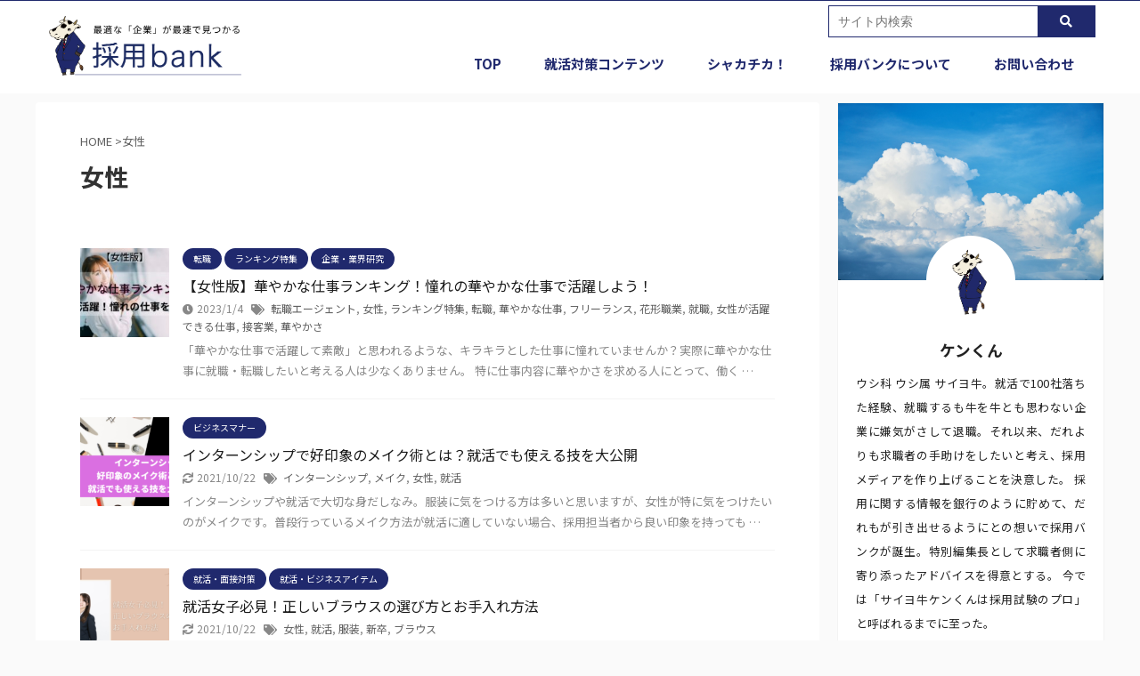

--- FILE ---
content_type: text/html; charset=UTF-8
request_url: https://saiyo-bank.com/tag/%E5%A5%B3%E6%80%A7/
body_size: 17936
content:
<!DOCTYPE html> <!--[if lt IE 7]><html class="ie6" lang="ja"> <![endif]--> <!--[if IE 7]><html class="i7" lang="ja"> <![endif]--> <!--[if IE 8]><html class="ie" lang="ja"> <![endif]--> <!--[if gt IE 8]><!--><html lang="ja" class=""> <!--<![endif]--><head prefix="og: http://ogp.me/ns# fb: http://ogp.me/ns/fb# article: http://ogp.me/ns/article#"><meta charset="UTF-8" ><meta name="viewport" content="width=device-width,initial-scale=1.0,user-scalable=no,viewport-fit=cover"><meta name="format-detection" content="telephone=no" ><link rel="stylesheet" media="print" onload="this.onload=null;this.media='all';" id="ao_optimized_gfonts" href="https://fonts.googleapis.com/css?family=Noto+Sans+JP%3A400%2C700&amp;display=swap" /><link rel="alternate" type="application/rss+xml" title="採用バンク | 採用活動中の企業＆就活者のための支援サイト RSS Feed" href="https://saiyo-bank.com/feed/" /><link rel="pingback" href="https://saiyo-bank.com/xmlrpc.php" > <!--[if lt IE 9]> <script src="https://saiyo-bank.com/wp-content/themes/affinger5/js/html5shiv.js"></script> <![endif]--><meta name='robots' content='max-image-preview:large' /><style>img:is([sizes="auto" i], [sizes^="auto," i]) { contain-intrinsic-size: 3000px 1500px }</style><title>女性 アーカイブ - 採用バンク | 採用活動中の企業＆就活者のための支援サイト</title><meta name="robots" content="index, follow" /><meta name="googlebot" content="index, follow, max-snippet:-1, max-image-preview:large, max-video-preview:-1" /><meta name="bingbot" content="index, follow, max-snippet:-1, max-image-preview:large, max-video-preview:-1" /><link rel="canonical" href="https://saiyo-bank.com/tag/女性/" /><link rel="next" href="https://saiyo-bank.com/tag/%e5%a5%b3%e6%80%a7/page/2/" /><meta property="og:locale" content="ja_JP" /><meta property="og:type" content="article" /><meta property="og:title" content="女性 アーカイブ - 採用バンク | 採用活動中の企業＆就活者のための支援サイト" /><meta property="og:url" content="https://saiyo-bank.com/tag/女性/" /><meta property="og:site_name" content="採用バンク | 採用活動中の企業＆就活者のための支援サイト" /><meta property="og:image" content="https://saiyo-bank.com/wp-content/uploads/ogp-2.png" /><meta property="og:image:width" content="1200" /><meta property="og:image:height" content="630" /><meta name="twitter:card" content="summary_large_image" /> <script type="application/ld+json" class="yoast-schema-graph">{"@context":"https://schema.org","@graph":[{"@type":"WebSite","@id":"https://saiyo-bank.com/#website","url":"https://saiyo-bank.com/","name":"\u63a1\u7528\u30d0\u30f3\u30af | \u63a1\u7528\u6d3b\u52d5\u4e2d\u306e\u4f01\u696d\uff06\u5c31\u6d3b\u8005\u306e\u305f\u3081\u306e\u652f\u63f4\u30b5\u30a4\u30c8","description":"\u63a1\u7528\u30d0\u30f3\u30af\u306f\u65b0\u5352\u63a1\u7528\u6d3b\u52d5\u3092\u884c\u3063\u3066\u3044\u308b\u4f01\u696d\u3001\u4e2d\u9014\u63a1\u7528\u3092\u884c\u306a\u3046\u4f01\u696d\u3001\u3055\u3089\u306b\u306f\u30a2\u30eb\u30d0\u30a4\u30c8\u52df\u96c6\u4e2d\u306e\u4f01\u696d\u307e\u3067\u7db2\u7f85\u3059\u308b\u5c31\u6d3b\u652f\u63f4\u30b5\u30a4\u30c8\u3067\u3059\u3002 \u4f1a\u793e\u306e\u30a4\u30f3\u30bf\u30d3\u30e5\u30fc\u3084\u793e\u54e1\u5bc6\u7740\u8a18\u4e8b\u306a\u3069\u666e\u6bb5\u77e5\u308b\u3053\u3068\u306e\u3067\u304d\u306a\u3044\u4e00\u9762\u3001\u300c\u81ea\u793e\u306b\u5408\u3063\u305f\u4eba\u6750\u300d\u300c\u81ea\u5206\u306b\u5408\u3046\u4f01\u696d\u300d\u304c\u898b\u3064\u304b\u308b\u3088\u3046\u306a\u60c5\u5831\u3092\u63d0\u4f9b\u3057\u3066\u3044\u307e\u3059\u3002 \u307e\u305f\u3001\u5c31\u6d3b\u3084\u8ee2\u8077\u3092\u6210\u529f\u306b\u5c0e\u304f\u305f\u3081\u306e\u30ce\u30a6\u30cf\u30a6\u3082\u516c\u958b\u4e2d\u3067\u3059\uff01","potentialAction":[{"@type":"SearchAction","target":"https://saiyo-bank.com/?s={search_term_string}","query-input":"required name=search_term_string"}],"inLanguage":"ja"},{"@type":"CollectionPage","@id":"https://saiyo-bank.com/tag/%e5%a5%b3%e6%80%a7/#webpage","url":"https://saiyo-bank.com/tag/%e5%a5%b3%e6%80%a7/","name":"\u5973\u6027 \u30a2\u30fc\u30ab\u30a4\u30d6 - \u63a1\u7528\u30d0\u30f3\u30af | \u63a1\u7528\u6d3b\u52d5\u4e2d\u306e\u4f01\u696d\uff06\u5c31\u6d3b\u8005\u306e\u305f\u3081\u306e\u652f\u63f4\u30b5\u30a4\u30c8","isPartOf":{"@id":"https://saiyo-bank.com/#website"},"inLanguage":"ja"}]}</script> <link rel='dns-prefetch' href='//ajax.googleapis.com' /><link href='https://fonts.gstatic.com' crossorigin='anonymous' rel='preconnect' /><link rel='stylesheet' id='wp-block-library-css' href='https://saiyo-bank.com/wp-includes/css/dist/block-library/style.min.css?ver=6.7.2' type='text/css' media='all' /><link rel='stylesheet' id='dashicons-css' href='https://saiyo-bank.com/wp-includes/css/dashicons.min.css?ver=6.7.2' type='text/css' media='all' /><style id='ade_editor_style-inline-css' type='text/css'>[aria-controls="ai-direct-editor-sidebar:ai-direct-editor-sidebar"] {
background-color: #cccccc;
}
[id="ai-direct-editor-menu:ai-direct-editor-menu"] .is-pressed {
display: none !important;
}
[id="ai-direct-editor-menu:ai-direct-editor-menu"] .components-base-control {
margin-top: 1em;
}
.ade_main_panel_input {
padding: 12px !important;
}
.ade_main_panel_input label {
font-size: 13px !important;
}
.ade_main_panel_input textarea, .ade_main_panel_input input, .ade_main_panel_input select {
font-size: 16px !important;
}
.ade_main_panel textarea, .ade_main_panel input, .ade_main_panel select {
font-size: 16px !important;
}
.ade_main_block .ade_panel_button {
margin-bottom: 1.5em;
margin-right: 1em;
}
.ade_main_block .ade_panel_buttons {
margin-top: 1em;
}
.ade_main_block > div {
background-color: #f0f0f0 !important;
border: 1px solid #fff !important;
padding: 0 !important;
}
.ade_main_panel > div {
background-color: #f0f0f0 !important;
border: 1px solid #fff !important;
}
.ade_main_panel h2:has(.no-input) {
background-color: #e0e0e0 !important;
}
.ade_main_panel h2:has(.done-output) {
background-color: #c0c0c0 !important;
}
.ade_main_panel h2 {
background: none !important;
background-color: #d0d0d0 !important;
border: 1px solid #fff !important;
padding: 0 !important;
margin-top: 0 !important;
margin-bottom: 0 !important;
}
.ade_main_panel > h2 {
background-color: #e0e0e0 !important;
border: 1px solid #fff !important;
}
.ade_main_panel h2 button {
padding: 12px !important;
}
.ade_main_panel h2::before {
content: none !important;
}
.ade_main_panel h2::after {
content: none !important;
}
.ade_main_panel.is-opened > h2 {
padding: 0 !important;
margin: 0 !important;
}
.ade_main_panel .is-opened > h2 {
padding: 0 !important;
margin: -16px -16px 5px !important;
}
.ade_main_panel label {
font-size: 13px !important;
}
.ade_block_panel {
background-color: #f0f0f0 !important;
padding: 0 !important;
position: relative !important;
z-index: 100 !important;
pointer-events: all !important;
}
.ade_block_panel textarea, .ade_block_panel input, .ade_block_panel select {
font-size: 16px !important;
}
.ade_block_panel > div {
background-color: #f0f0f0 !important;
border: 1px solid #fff !important;
}
.ade_block_panel h2:has(.no-input) {
background-color: #e0e0e0 !important;
}
.ade_block_panel h2:has(.done-output) {
background-color: #c0c0c0 !important;
}
.ade_block_panel h2 {
background-color: #e0e0e0 !important;
}
.ade_block_panel h2 button {
padding: 12px !important;
}
.ade_block_panel h2::before {
content: none !important;
}
.ade_block_panel h2::after {
content: none !important;
}
.ade_block_panel.is-opened > h2 {
padding: 0 !important;
margin: 0 !important;
}
.ade_block_panel label {
font-size: 13px !important;
}
.editor-sidebar__panel button:not(:nth-child(1)) {
margin-top: 5px;
}
.ade_editor_caption {
font-size: 16px !important;
}
.ade_space_between_box .components-base-control {
width: 100% !important;
}
.ade_space_between_box .components-base-control:nth-child(1) {
margin-right: 1em !important;
}
.guide-popup {
width: 60% !important;
height: 100% !important;
padding: 3rem !important;
}
.guide-popup p {
display: flex !important;
align-items: center !important;
}
.ade_no_function {
text-align: center !important;
}
.ade-check-modal .components-base-control {
margin-bottom: 1em;
}
.ade-check-modal .text-diff-added {
background-color: lightgreen;
}
.ade-check-modal .text-diff-removed {
background-color: pink;
}</style><style id='classic-theme-styles-inline-css' type='text/css'>/*! This file is auto-generated */
.wp-block-button__link{color:#fff;background-color:#32373c;border-radius:9999px;box-shadow:none;text-decoration:none;padding:calc(.667em + 2px) calc(1.333em + 2px);font-size:1.125em}.wp-block-file__button{background:#32373c;color:#fff;text-decoration:none}</style><style id='global-styles-inline-css' type='text/css'>:root{--wp--preset--aspect-ratio--square: 1;--wp--preset--aspect-ratio--4-3: 4/3;--wp--preset--aspect-ratio--3-4: 3/4;--wp--preset--aspect-ratio--3-2: 3/2;--wp--preset--aspect-ratio--2-3: 2/3;--wp--preset--aspect-ratio--16-9: 16/9;--wp--preset--aspect-ratio--9-16: 9/16;--wp--preset--color--black: #000000;--wp--preset--color--cyan-bluish-gray: #abb8c3;--wp--preset--color--white: #ffffff;--wp--preset--color--pale-pink: #f78da7;--wp--preset--color--vivid-red: #cf2e2e;--wp--preset--color--luminous-vivid-orange: #ff6900;--wp--preset--color--luminous-vivid-amber: #fcb900;--wp--preset--color--light-green-cyan: #7bdcb5;--wp--preset--color--vivid-green-cyan: #00d084;--wp--preset--color--pale-cyan-blue: #8ed1fc;--wp--preset--color--vivid-cyan-blue: #0693e3;--wp--preset--color--vivid-purple: #9b51e0;--wp--preset--color--soft-red: #e6514c;--wp--preset--color--light-grayish-red: #fdebee;--wp--preset--color--vivid-yellow: #ffc107;--wp--preset--color--very-pale-yellow: #fffde7;--wp--preset--color--very-light-gray: #fafafa;--wp--preset--color--very-dark-gray: #313131;--wp--preset--color--original-color-a: #43a047;--wp--preset--color--original-color-b: #795548;--wp--preset--color--original-color-c: #ec407a;--wp--preset--color--original-color-d: #9e9d24;--wp--preset--gradient--vivid-cyan-blue-to-vivid-purple: linear-gradient(135deg,rgba(6,147,227,1) 0%,rgb(155,81,224) 100%);--wp--preset--gradient--light-green-cyan-to-vivid-green-cyan: linear-gradient(135deg,rgb(122,220,180) 0%,rgb(0,208,130) 100%);--wp--preset--gradient--luminous-vivid-amber-to-luminous-vivid-orange: linear-gradient(135deg,rgba(252,185,0,1) 0%,rgba(255,105,0,1) 100%);--wp--preset--gradient--luminous-vivid-orange-to-vivid-red: linear-gradient(135deg,rgba(255,105,0,1) 0%,rgb(207,46,46) 100%);--wp--preset--gradient--very-light-gray-to-cyan-bluish-gray: linear-gradient(135deg,rgb(238,238,238) 0%,rgb(169,184,195) 100%);--wp--preset--gradient--cool-to-warm-spectrum: linear-gradient(135deg,rgb(74,234,220) 0%,rgb(151,120,209) 20%,rgb(207,42,186) 40%,rgb(238,44,130) 60%,rgb(251,105,98) 80%,rgb(254,248,76) 100%);--wp--preset--gradient--blush-light-purple: linear-gradient(135deg,rgb(255,206,236) 0%,rgb(152,150,240) 100%);--wp--preset--gradient--blush-bordeaux: linear-gradient(135deg,rgb(254,205,165) 0%,rgb(254,45,45) 50%,rgb(107,0,62) 100%);--wp--preset--gradient--luminous-dusk: linear-gradient(135deg,rgb(255,203,112) 0%,rgb(199,81,192) 50%,rgb(65,88,208) 100%);--wp--preset--gradient--pale-ocean: linear-gradient(135deg,rgb(255,245,203) 0%,rgb(182,227,212) 50%,rgb(51,167,181) 100%);--wp--preset--gradient--electric-grass: linear-gradient(135deg,rgb(202,248,128) 0%,rgb(113,206,126) 100%);--wp--preset--gradient--midnight: linear-gradient(135deg,rgb(2,3,129) 0%,rgb(40,116,252) 100%);--wp--preset--font-size--small: 13px;--wp--preset--font-size--medium: 20px;--wp--preset--font-size--large: 36px;--wp--preset--font-size--x-large: 42px;--wp--preset--spacing--20: 0.44rem;--wp--preset--spacing--30: 0.67rem;--wp--preset--spacing--40: 1rem;--wp--preset--spacing--50: 1.5rem;--wp--preset--spacing--60: 2.25rem;--wp--preset--spacing--70: 3.38rem;--wp--preset--spacing--80: 5.06rem;--wp--preset--shadow--natural: 6px 6px 9px rgba(0, 0, 0, 0.2);--wp--preset--shadow--deep: 12px 12px 50px rgba(0, 0, 0, 0.4);--wp--preset--shadow--sharp: 6px 6px 0px rgba(0, 0, 0, 0.2);--wp--preset--shadow--outlined: 6px 6px 0px -3px rgba(255, 255, 255, 1), 6px 6px rgba(0, 0, 0, 1);--wp--preset--shadow--crisp: 6px 6px 0px rgba(0, 0, 0, 1);}:where(.is-layout-flex){gap: 0.5em;}:where(.is-layout-grid){gap: 0.5em;}body .is-layout-flex{display: flex;}.is-layout-flex{flex-wrap: wrap;align-items: center;}.is-layout-flex > :is(*, div){margin: 0;}body .is-layout-grid{display: grid;}.is-layout-grid > :is(*, div){margin: 0;}:where(.wp-block-columns.is-layout-flex){gap: 2em;}:where(.wp-block-columns.is-layout-grid){gap: 2em;}:where(.wp-block-post-template.is-layout-flex){gap: 1.25em;}:where(.wp-block-post-template.is-layout-grid){gap: 1.25em;}.has-black-color{color: var(--wp--preset--color--black) !important;}.has-cyan-bluish-gray-color{color: var(--wp--preset--color--cyan-bluish-gray) !important;}.has-white-color{color: var(--wp--preset--color--white) !important;}.has-pale-pink-color{color: var(--wp--preset--color--pale-pink) !important;}.has-vivid-red-color{color: var(--wp--preset--color--vivid-red) !important;}.has-luminous-vivid-orange-color{color: var(--wp--preset--color--luminous-vivid-orange) !important;}.has-luminous-vivid-amber-color{color: var(--wp--preset--color--luminous-vivid-amber) !important;}.has-light-green-cyan-color{color: var(--wp--preset--color--light-green-cyan) !important;}.has-vivid-green-cyan-color{color: var(--wp--preset--color--vivid-green-cyan) !important;}.has-pale-cyan-blue-color{color: var(--wp--preset--color--pale-cyan-blue) !important;}.has-vivid-cyan-blue-color{color: var(--wp--preset--color--vivid-cyan-blue) !important;}.has-vivid-purple-color{color: var(--wp--preset--color--vivid-purple) !important;}.has-black-background-color{background-color: var(--wp--preset--color--black) !important;}.has-cyan-bluish-gray-background-color{background-color: var(--wp--preset--color--cyan-bluish-gray) !important;}.has-white-background-color{background-color: var(--wp--preset--color--white) !important;}.has-pale-pink-background-color{background-color: var(--wp--preset--color--pale-pink) !important;}.has-vivid-red-background-color{background-color: var(--wp--preset--color--vivid-red) !important;}.has-luminous-vivid-orange-background-color{background-color: var(--wp--preset--color--luminous-vivid-orange) !important;}.has-luminous-vivid-amber-background-color{background-color: var(--wp--preset--color--luminous-vivid-amber) !important;}.has-light-green-cyan-background-color{background-color: var(--wp--preset--color--light-green-cyan) !important;}.has-vivid-green-cyan-background-color{background-color: var(--wp--preset--color--vivid-green-cyan) !important;}.has-pale-cyan-blue-background-color{background-color: var(--wp--preset--color--pale-cyan-blue) !important;}.has-vivid-cyan-blue-background-color{background-color: var(--wp--preset--color--vivid-cyan-blue) !important;}.has-vivid-purple-background-color{background-color: var(--wp--preset--color--vivid-purple) !important;}.has-black-border-color{border-color: var(--wp--preset--color--black) !important;}.has-cyan-bluish-gray-border-color{border-color: var(--wp--preset--color--cyan-bluish-gray) !important;}.has-white-border-color{border-color: var(--wp--preset--color--white) !important;}.has-pale-pink-border-color{border-color: var(--wp--preset--color--pale-pink) !important;}.has-vivid-red-border-color{border-color: var(--wp--preset--color--vivid-red) !important;}.has-luminous-vivid-orange-border-color{border-color: var(--wp--preset--color--luminous-vivid-orange) !important;}.has-luminous-vivid-amber-border-color{border-color: var(--wp--preset--color--luminous-vivid-amber) !important;}.has-light-green-cyan-border-color{border-color: var(--wp--preset--color--light-green-cyan) !important;}.has-vivid-green-cyan-border-color{border-color: var(--wp--preset--color--vivid-green-cyan) !important;}.has-pale-cyan-blue-border-color{border-color: var(--wp--preset--color--pale-cyan-blue) !important;}.has-vivid-cyan-blue-border-color{border-color: var(--wp--preset--color--vivid-cyan-blue) !important;}.has-vivid-purple-border-color{border-color: var(--wp--preset--color--vivid-purple) !important;}.has-vivid-cyan-blue-to-vivid-purple-gradient-background{background: var(--wp--preset--gradient--vivid-cyan-blue-to-vivid-purple) !important;}.has-light-green-cyan-to-vivid-green-cyan-gradient-background{background: var(--wp--preset--gradient--light-green-cyan-to-vivid-green-cyan) !important;}.has-luminous-vivid-amber-to-luminous-vivid-orange-gradient-background{background: var(--wp--preset--gradient--luminous-vivid-amber-to-luminous-vivid-orange) !important;}.has-luminous-vivid-orange-to-vivid-red-gradient-background{background: var(--wp--preset--gradient--luminous-vivid-orange-to-vivid-red) !important;}.has-very-light-gray-to-cyan-bluish-gray-gradient-background{background: var(--wp--preset--gradient--very-light-gray-to-cyan-bluish-gray) !important;}.has-cool-to-warm-spectrum-gradient-background{background: var(--wp--preset--gradient--cool-to-warm-spectrum) !important;}.has-blush-light-purple-gradient-background{background: var(--wp--preset--gradient--blush-light-purple) !important;}.has-blush-bordeaux-gradient-background{background: var(--wp--preset--gradient--blush-bordeaux) !important;}.has-luminous-dusk-gradient-background{background: var(--wp--preset--gradient--luminous-dusk) !important;}.has-pale-ocean-gradient-background{background: var(--wp--preset--gradient--pale-ocean) !important;}.has-electric-grass-gradient-background{background: var(--wp--preset--gradient--electric-grass) !important;}.has-midnight-gradient-background{background: var(--wp--preset--gradient--midnight) !important;}.has-small-font-size{font-size: var(--wp--preset--font-size--small) !important;}.has-medium-font-size{font-size: var(--wp--preset--font-size--medium) !important;}.has-large-font-size{font-size: var(--wp--preset--font-size--large) !important;}.has-x-large-font-size{font-size: var(--wp--preset--font-size--x-large) !important;}
:where(.wp-block-post-template.is-layout-flex){gap: 1.25em;}:where(.wp-block-post-template.is-layout-grid){gap: 1.25em;}
:where(.wp-block-columns.is-layout-flex){gap: 2em;}:where(.wp-block-columns.is-layout-grid){gap: 2em;}
:root :where(.wp-block-pullquote){font-size: 1.5em;line-height: 1.6;}</style><link rel='stylesheet' id='contact-form-7-css' href='https://saiyo-bank.com/wp-content/cache/autoptimize/css/autoptimize_single_8983e25a91f5c9981fb973bdbe189d33.css?ver=5.1.7' type='text/css' media='all' /><style id='contact-form-7-inline-css' type='text/css'>.wpcf7 .wpcf7-recaptcha iframe {margin-bottom: 0;}.wpcf7 .wpcf7-recaptcha[data-align="center"] > div {margin: 0 auto;}.wpcf7 .wpcf7-recaptcha[data-align="right"] > div {margin: 0 0 0 auto;}</style><link rel='stylesheet' id='wordpress-popular-posts-css-css' href='https://saiyo-bank.com/wp-content/cache/autoptimize/css/autoptimize_single_b8b4e8c194a922883b1bdc839a483654.css?ver=5.1.0' type='text/css' media='all' /><link rel='stylesheet' id='normalize-css' href='https://saiyo-bank.com/wp-content/cache/autoptimize/css/autoptimize_single_faeb8312e8b6a781d4656fb96f0e2fdb.css?ver=1.5.9' type='text/css' media='all' /><link rel='stylesheet' id='font-awesome-css' href='https://saiyo-bank.com/wp-content/themes/affinger5/css/fontawesome/css/font-awesome.min.css?ver=4.7.0' type='text/css' media='all' /><link rel='stylesheet' id='font-awesome-animation-css' href='https://saiyo-bank.com/wp-content/themes/affinger5/css/fontawesome/css/font-awesome-animation.min.css?ver=6.7.2' type='text/css' media='all' /><link rel='stylesheet' id='st_svg-css' href='https://saiyo-bank.com/wp-content/cache/autoptimize/css/autoptimize_single_a65a55977dba08c3ec7e701818aacc75.css?ver=6.7.2' type='text/css' media='all' /><link rel='stylesheet' id='slick-css' href='https://saiyo-bank.com/wp-content/cache/autoptimize/css/autoptimize_single_f38b2db10e01b1572732a3191d538707.css?ver=1.8.0' type='text/css' media='all' /><link rel='stylesheet' id='slick-theme-css' href='https://saiyo-bank.com/wp-content/cache/autoptimize/css/autoptimize_single_f9faba678c4d6dcfdde69e5b11b37a2e.css?ver=1.8.0' type='text/css' media='all' /><link rel='stylesheet' id='style-css' href='https://saiyo-bank.com/wp-content/cache/autoptimize/css/autoptimize_single_0dda16793ecd576379391088edde8d4b.css?ver=6.7.2' type='text/css' media='all' /><link rel='stylesheet' id='child-style-css' href='https://saiyo-bank.com/wp-content/cache/autoptimize/css/autoptimize_single_24d110425a0b0e844941781a51b677e5.css?ver=6.7.2' type='text/css' media='all' /><link rel='stylesheet' id='single-css' href='https://saiyo-bank.com/wp-content/themes/affinger5/st-rankcss.php' type='text/css' media='all' /><link rel='stylesheet' id='vk-font-awesome-css' href='https://saiyo-bank.com/wp-content/plugins/vk-post-author-display/inc/font-awesome/package/versions/5/css/all.min.css?ver=5.13.0' type='text/css' media='all' /><link rel='stylesheet' id='st-themecss-css' href='https://saiyo-bank.com/wp-content/themes/affinger5/st-themecss-loader.php?ver=6.7.2' type='text/css' media='all' /> <script>if (document.location.protocol != "https:") {document.location = document.URL.replace(/^http:/i, "https:");}</script><script type="text/javascript" src="//ajax.googleapis.com/ajax/libs/jquery/1.11.3/jquery.min.js?ver=1.11.3" id="jquery-js"></script> <script type="text/javascript" id="wpp-js-js-extra">var wpp_params = {"sampling_active":"0","sampling_rate":"100","ajax_url":"https:\/\/saiyo-bank.com\/wp-json\/wordpress-popular-posts\/v1\/popular-posts","ID":"","token":"3439b932d4","debug":""};</script> <script type="text/javascript" src="https://saiyo-bank.com/wp-content/plugins/wordpress-popular-posts/assets/js/wpp-5.0.0.min.js?ver=5.1.0" id="wpp-js-js"></script> <link rel="https://api.w.org/" href="https://saiyo-bank.com/wp-json/" /><link rel="alternate" title="JSON" type="application/json" href="https://saiyo-bank.com/wp-json/wp/v2/tags/158" /><link href="https://fonts.googleapis.com/icon?family=Material+Icons" rel="stylesheet"><link rel="next" href="https://saiyo-bank.com/tag/%E5%A5%B3%E6%80%A7/page/2/" /><link rel="stylesheet" href="https://saiyo-bank.com/wp-content/cache/autoptimize/css/autoptimize_single_5baa5feb7d1bea4f15213abb22e33dcb.css"><link rel="stylesheet" href="https://unpkg.com/swiper/css/swiper.min.css"><link rel="stylesheet" href="https://cdnjs.cloudflare.com/ajax/libs/font-awesome/5.13.0/css/brands.min.css"><link rel="icon" href="https://saiyo-bank.com/wp-content/uploads/2020/04/cropped-favicon-32x32.png" sizes="32x32" /><link rel="icon" href="https://saiyo-bank.com/wp-content/uploads/2020/04/cropped-favicon-192x192.png" sizes="192x192" /><link rel="apple-touch-icon" href="https://saiyo-bank.com/wp-content/uploads/2020/04/cropped-favicon-180x180.png" /><meta name="msapplication-TileImage" content="https://saiyo-bank.com/wp-content/uploads/2020/04/cropped-favicon-270x270.png" /><style type="text/css" id="wp-custom-css">div#contentInner main article .post {
    position: relative;
    z-index: 0;
}
#toc_container:not(.contracted) {
	box-sizing:border-box;
}

.entry-content p.st-mybtn {
	padding-bottom:0;
}
.reviewBoxSimple {
    display: block;
    max-width: 500px;
    background: #FAFAFA;
    border: 1px solid #DBDBDB;
    margin: 20px auto;
    padding: 0;
    border-radius: 10px;
  }
  
  .reviewBoxSimple .reviewBox_content {
    padding: 30px;
  }
  
  .reviewBoxSimple .reviewBox_title1 {
    margin: 0;
    padding: 12px;
    background: #DBDBDB;
    text-align: center;
    font-size: 15px !important;
    font-weight: bold;
    border-radius: 10px 10px 0 0;
    line-height: 1.3em;
  }
  
  .reviewBoxSimple .reviewBox_title1:before {
    font-family: "FontAwesome";
    content: "\f005";
    font-weight: 600;
    padding-right: 5px;
    font-size: .9em !important;
  }
  
  .reviewBoxSimple p {
    margin: 0;
    padding: 0;
    letter-spacing: 0;
  }
  
  .reviewBoxSimple .reviewBox_title2 {
    margin: 0;
    padding: 0;
    line-height: 1.3em;
    font-size: 16px !important;
    margin-bottom: 10px;
    font-weight: bold;
  }
  
  .reviewBoxSimple .reviewBox_title2:before {
    content: none !important;
  }
  
  .reviewBoxSimple .reviewBox_top {
    margin: auto;
    display: -webkit-flex;
    display: -moz-flex;
    display: -ms-flex;
    display: -o-flex;
    display: flex;
  }
  
  .reviewBoxSimple .reviewBox_top p {
    margin: 0;
    line-height: 1.7em;
    font-size: 15px !important;
  }
  
  .reviewBoxSimple .reviewBox_top p:before {
    font-family: "FontAwesome";
    content: "\f00c";
    font-weight: 600;
    padding-right: 5px;
    font-size: .8em;
  }
  
  .reviewBoxSimple .reviewBox_top .reviewBox_left,
  .reviewBoxSimple .reviewBox_top .reviewBox_right {
    width: 50%;
  }
  
  .reviewBoxSimple .reviewBox_top .reviewBox_right img {
    display: block;
    margin: auto;
    width: 160px;
  }
  
  .reviewBoxSimple .reviewLink {
    display: -webkit-flex;
    display: -moz-flex;
    display: -ms-flex;
    display: -o-flex;
    display: flex;
    -webkit-box-pack: center;
    -ms-flex-pack: center;
    justify-content: center;
  }
  
  .reviewBoxSimple .reviewLink a {
    font-size: 15px !important;
    color: #444 !important;
    border: 2px solid #444;
    padding: .6em 2em;
    margin: 5px;
    width: 50%;
    text-align: center;
    text-decoration: none;
  }
  
  .reviewBoxSimple .reviewLink a:before {
    font-family: "FontAwesome";
    content: "\f138";
    font-weight: 600;
    padding-right: 5px;
  }
  
  .reviewBoxSimple .reviewBox_bottom {
    padding-top: 20px;
  }
  
  .reviewBoxSimple .reviewLink a:nth-child(2) {
    background: #444;
    color: #fff !important;
  }
  
  @media screen and (max-width:480px) {
  .reviewBoxSimple .reviewBox_content {
      padding: 15px;
    }
  
  .reviewBoxSimple .reviewBox_top .reviewBox_right img {
      width: 220px;
    }
  
  .reviewBoxSimple .reviewBox_top p {
      font-size: 13px !important;
    }
  
  .reviewBoxSimple .reviewBox_top p:first-child {
      font-size: 15px !important;
    }
  
  .reviewBoxSimple .reviewLink a {
      padding: .5em;
    }
  
  .reviewBoxSimple .reviewBox_top {
      flex-direction: column;
      flex-wrap: wrap;
      justify-content: center;
      align-items: center;
    }
  
  .reviewBoxSimple .reviewBox_top .reviewBox_left {
      -webkit-box-ordinal-group: 2;
      -ms-flex-order: 2;
      -webkit-order: 2;
      order: 2;
      width: 90%;
      margin: auto;
      margin-top: 20px;
    }
  
  .reviewBoxSimple .reviewBox_top .reviewBox_right {
      -webkit-box-ordinal-group: 1;
      -ms-flex-order: 1;
      -webkit-order: 1;
      order: 1;
      width: 100%;
    }
  
  .reviewBoxSimple .reviewLink a {
      font-size: 13px !important;
    }
    }</style> <script>jQuery(function(){
		jQuery('.st-btn-open').click(function(){
			jQuery(this).next('.st-slidebox').stop(true, true).slideToggle();
			jQuery(this).addClass('st-btn-open-click');
		});
	});</script> <script>jQuery(function(){
		jQuery("#toc_container:not(:has(ul ul))").addClass("only-toc");
		jQuery(".st-ac-box ul:has(.cat-item)").each(function(){
			jQuery(this).addClass("st-ac-cat");
		});
	});</script> <script>jQuery(function(){
						jQuery('.st-star').parent('.rankh4').css('padding-bottom','5px'); // スターがある場合のランキング見出し調整
	});</script>  <script>(function(w,d,s,l,i){w[l]=w[l]||[];w[l].push({'gtm.start':
new Date().getTime(),event:'gtm.js'});var f=d.getElementsByTagName(s)[0],
j=d.createElement(s),dl=l!='dataLayer'?'&l='+l:'';j.async=true;j.src=
'https://www.googletagmanager.com/gtm.js?id='+i+dl;f.parentNode.insertBefore(j,f);
})(window,document,'script','dataLayer','GTM-W2VR77D');</script>  
 <script>(function(w,d,s,l,i){w[l]=w[l]||[];w[l].push({'gtm.start':
new Date().getTime(),event:'gtm.js'});var f=d.getElementsByTagName(s)[0],
j=d.createElement(s),dl=l!='dataLayer'?'&l='+l:'';j.async=true;j.src=
'https://www.googletagmanager.com/gtm.js?id='+i+dl;f.parentNode.insertBefore(j,f);
})(window,document,'script','dataLayer','GTM-NDDBTR3');</script> </head><body data-rsssl=1 class="archive tag tag-158 fa_v5_css not-front-page"> <noscript><iframe src="https://www.googletagmanager.com/ns.html?id=GTM-W2VR77D"
height="0" width="0" style="display:none;visibility:hidden"></iframe></noscript> <noscript><iframe src="https://www.googletagmanager.com/ns.html?id=GTM-NDDBTR3"
height="0" width="0" style="display:none;visibility:hidden"></iframe></noscript><div id="st-ami" ><div id="wrapper" class=""><div id="wrapper-in"><header id=""><div id="headbox-bg"><div id="headbox"><div id="header-l"><div id="st-text-logo"><p class="sitename sitename-only"><a href="https://saiyo-bank.com/"> <img class="sitename-only-img" alt="採用バンク | 採用活動中の企業＆就活者のための支援サイト" src="https://saiyo-bank.com/wp-content/uploads/logo_2.png" > </a></p></div></div><div id="header-r" class="smanone"><div id="search" class="search-custom-d"><form method="get" id="searchform" action="/"> <label class="hidden" for="s"> </label> <input type="text" placeholder="サイト内検索" name="s" id="s" /> <input type="submit" value="&#xf002;" class="fa" id="searchsubmit" /></form></div><div class="footermenubox st-menu-side-box clearfix "><ul id="menu-%e3%82%b0%e3%83%ad%e3%83%bc%e3%83%90%e3%83%ab%e3%83%8a%e3%83%93%e3%82%b2%e3%83%bc%e3%82%b7%e3%83%a7%e3%83%b3" class="footermenust st-menu-side"><li id="menu-item-2222" class="menu-item menu-item-type-custom menu-item-object-custom menu-item-home menu-item-2222"><a href="https://saiyo-bank.com">TOP<span></span></a></li><li id="menu-item-7474" class="menu-item menu-item-type-post_type menu-item-object-page menu-item-has-children menu-item-7474"><a href="https://saiyo-bank.com/contents/">就活対策コンテンツ<span></span></a><ul class="sub-menu"><li id="menu-item-14238" class="menu-item menu-item-type-post_type menu-item-object-page menu-item-14238"><a href="https://saiyo-bank.com/contents/manual1/">自己分析＆PRマニュアル＋100の質問集<span></span></a></li><li id="menu-item-7501" class="menu-item menu-item-type-post_type menu-item-object-page menu-item-7501"><a href="https://saiyo-bank.com/contents/manual2/">就活・面接突破マニュアル<span></span></a></li><li id="menu-item-11919" class="menu-item menu-item-type-post_type menu-item-object-page menu-item-11919"><a href="https://saiyo-bank.com/contents/manual3/">就活で役立つ敬語マニュアル<span></span></a></li><li id="menu-item-13420" class="menu-item menu-item-type-post_type menu-item-object-page menu-item-13420"><a href="https://saiyo-bank.com/contents/manual4/">知らないとピンチ！？就活＆ビジネス用語リスト<span></span></a></li><li id="menu-item-15347" class="menu-item menu-item-type-post_type menu-item-object-page menu-item-15347"><a href="https://saiyo-bank.com/contents/manual5/">業界研究・企業研究・職種研究マニュアル<span></span></a></li><li id="menu-item-15683" class="menu-item menu-item-type-post_type menu-item-object-page menu-item-15683"><a href="https://saiyo-bank.com/contents/manual6/">LINEで流れる！ノウハウ満載の就活講座を無料開講中！<span></span></a></li><li id="menu-item-15695" class="menu-item menu-item-type-post_type menu-item-object-page menu-item-15695"><a href="https://saiyo-bank.com/contents/manual7/">グループディスカッションを乗り切る必勝マニュアルプレゼント！<span></span></a></li><li id="menu-item-20558" class="menu-item menu-item-type-post_type menu-item-object-page menu-item-20558"><a href="https://saiyo-bank.com/contents/manual8/">【88社掲載】書類選考率大幅UP！エントリーシート集<span></span></a></li><li id="menu-item-20557" class="menu-item menu-item-type-post_type menu-item-object-page menu-item-20557"><a href="https://saiyo-bank.com/contents/manual9/">【例文30選】ガクチカを6つのテーマから学べる資料を公開中！<span></span></a></li></ul></li><li id="menu-item-13371" class="menu-item menu-item-type-taxonomy menu-item-object-special menu-item-13371"><a href="https://saiyo-bank.com/special/special27/">シャカチカ！<span></span></a></li><li id="menu-item-6016" class="menu-item menu-item-type-post_type menu-item-object-page menu-item-6016"><a href="https://saiyo-bank.com/about/">採用バンクについて<span></span></a></li><li id="menu-item-6017" class="menu-item menu-item-type-post_type menu-item-object-page menu-item-has-children menu-item-6017"><a href="https://saiyo-bank.com/contact/">お問い合わせ<span></span></a><ul class="sub-menu"><li id="menu-item-11031" class="menu-item menu-item-type-post_type menu-item-object-page menu-item-11031"><a href="https://saiyo-bank.com/contact/">お問い合わせフォーム<span></span></a></li><li id="menu-item-6020" class="menu-item menu-item-type-post_type menu-item-object-page menu-item-6020"><a href="https://saiyo-bank.com/download/">企業向け資料<span></span></a></li></ul></li></ul></div></div></div></div><div id="gazou-wide"></div></header><div id="content-w"><div id="content" class="clearfix"><div id="contentInner"><main ><article><div id="breadcrumb"><ol><li><a href="https://saiyo-bank.com"><span>HOME</span></a> ></li><li>女性</li></ol></div><div class="post"><h1 class="entry-title">女性</h1><div id="nocopy" ><div class="entry-content"></div></div></div><div class="kanren "><dl class="clearfix"><dt><a href="https://saiyo-bank.com/27415/"> <noscript><img width="150" height="150" src="https://saiyo-bank.com/wp-content/uploads/a1253d7bca4b20a84de3a2bd8b42c1b5-150x150.jpg" class="attachment-st_thumb150 size-st_thumb150 wp-post-image" alt="【女性版】華やかな仕事ランキング女性が活躍！憧れの仕事を大特集と書かれた画像" decoding="async" srcset="https://saiyo-bank.com/wp-content/uploads/a1253d7bca4b20a84de3a2bd8b42c1b5-150x150.jpg 150w, https://saiyo-bank.com/wp-content/uploads/a1253d7bca4b20a84de3a2bd8b42c1b5-100x100.jpg 100w" sizes="(max-width: 150px) 100vw, 150px" /></noscript><img width="150" height="150" src='data:image/svg+xml,%3Csvg%20xmlns=%22http://www.w3.org/2000/svg%22%20viewBox=%220%200%20150%20150%22%3E%3C/svg%3E' data-src="https://saiyo-bank.com/wp-content/uploads/a1253d7bca4b20a84de3a2bd8b42c1b5-150x150.jpg" class="lazyload attachment-st_thumb150 size-st_thumb150 wp-post-image" alt="【女性版】華やかな仕事ランキング女性が活躍！憧れの仕事を大特集と書かれた画像" decoding="async" data-srcset="https://saiyo-bank.com/wp-content/uploads/a1253d7bca4b20a84de3a2bd8b42c1b5-150x150.jpg 150w, https://saiyo-bank.com/wp-content/uploads/a1253d7bca4b20a84de3a2bd8b42c1b5-100x100.jpg 100w" data-sizes="(max-width: 150px) 100vw, 150px" /> </a></dt><dd><p class="st-catgroup itiran-category"> <a href="https://saiyo-bank.com/%e8%bb%a2%e8%81%b7/" title="View all posts in 転職" rel="category tag"><span class="catname st-catid1692">転職</span></a> <a href="https://saiyo-bank.com/%e3%83%a9%e3%83%b3%e3%82%ad%e3%83%b3%e3%82%b0%e7%89%b9%e9%9b%86/" title="View all posts in ランキング特集" rel="category tag"><span class="catname st-catid1697">ランキング特集</span></a> <a href="https://saiyo-bank.com/column/theme2/" title="View all posts in 企業・業界研究" rel="category tag"><span class="catname st-catid153">企業・業界研究</span></a></p><h3><a href="https://saiyo-bank.com/27415/"> 【女性版】華やかな仕事ランキング！憧れの華やかな仕事で活躍しよう！ </a></h3><div class="blog_info"><p> <i class="fa fa-clock-o"></i>2023/1/4										&nbsp;<span class="pcone"> <i class="fa fa-tags"></i>&nbsp;<a href="https://saiyo-bank.com/tag/%e8%bb%a2%e8%81%b7%e3%82%a8%e3%83%bc%e3%82%b8%e3%82%a7%e3%83%b3%e3%83%88/" rel="tag">転職エージェント</a>, <a href="https://saiyo-bank.com/tag/%e5%a5%b3%e6%80%a7/" rel="tag">女性</a>, <a href="https://saiyo-bank.com/tag/%e3%83%a9%e3%83%b3%e3%82%ad%e3%83%b3%e3%82%b0%e7%89%b9%e9%9b%86/" rel="tag">ランキング特集</a>, <a href="https://saiyo-bank.com/tag/%e8%bb%a2%e8%81%b7/" rel="tag">転職</a>, <a href="https://saiyo-bank.com/tag/%e8%8f%af%e3%82%84%e3%81%8b%e3%81%aa%e4%bb%95%e4%ba%8b/" rel="tag">華やかな仕事</a>, <a href="https://saiyo-bank.com/tag/%e3%83%95%e3%83%aa%e3%83%bc%e3%83%a9%e3%83%b3%e3%82%b9/" rel="tag">フリーランス</a>, <a href="https://saiyo-bank.com/tag/%e8%8a%b1%e5%bd%a2%e8%81%b7%e6%a5%ad/" rel="tag">花形職業</a>, <a href="https://saiyo-bank.com/tag/%e5%b0%b1%e8%81%b7/" rel="tag">就職</a>, <a href="https://saiyo-bank.com/tag/%e5%a5%b3%e6%80%a7%e3%81%8c%e6%b4%bb%e8%ba%8d%e3%81%a7%e3%81%8d%e3%82%8b%e4%bb%95%e4%ba%8b/" rel="tag">女性が活躍できる仕事</a>, <a href="https://saiyo-bank.com/tag/%e6%8e%a5%e5%ae%a2%e6%a5%ad/" rel="tag">接客業</a>, <a href="https://saiyo-bank.com/tag/%e8%8f%af%e3%82%84%e3%81%8b%e3%81%95/" rel="tag">華やかさ</a> </span></p></div><div class="st-excerpt smanone"><p>「華やかな仕事で活躍して素敵」と思われるような、キラキラとした仕事に憧れていませんか？実際に華やかな仕事に就職・転職したいと考える人は少なくありません。 特に仕事内容に華やかさを求める人にとって、働く &#8230;</p></div></dd></dl><dl class="clearfix"><dt><a href="https://saiyo-bank.com/13798/"> <noscript><img width="150" height="150" src="https://saiyo-bank.com/wp-content/uploads/5C591652-3284-443E-8025-A61DF24DA5F7-150x150.png" class="attachment-st_thumb150 size-st_thumb150 wp-post-image" alt="" decoding="async" srcset="https://saiyo-bank.com/wp-content/uploads/5C591652-3284-443E-8025-A61DF24DA5F7-150x150.png 150w, https://saiyo-bank.com/wp-content/uploads/5C591652-3284-443E-8025-A61DF24DA5F7-100x100.png 100w" sizes="(max-width: 150px) 100vw, 150px" /></noscript><img width="150" height="150" src='data:image/svg+xml,%3Csvg%20xmlns=%22http://www.w3.org/2000/svg%22%20viewBox=%220%200%20150%20150%22%3E%3C/svg%3E' data-src="https://saiyo-bank.com/wp-content/uploads/5C591652-3284-443E-8025-A61DF24DA5F7-150x150.png" class="lazyload attachment-st_thumb150 size-st_thumb150 wp-post-image" alt="" decoding="async" data-srcset="https://saiyo-bank.com/wp-content/uploads/5C591652-3284-443E-8025-A61DF24DA5F7-150x150.png 150w, https://saiyo-bank.com/wp-content/uploads/5C591652-3284-443E-8025-A61DF24DA5F7-100x100.png 100w" data-sizes="(max-width: 150px) 100vw, 150px" /> </a></dt><dd><p class="st-catgroup itiran-category"> <a href="https://saiyo-bank.com/column/theme4/" title="View all posts in ビジネスマナー" rel="category tag"><span class="catname st-catid726">ビジネスマナー</span></a></p><h3><a href="https://saiyo-bank.com/13798/"> インターンシップで好印象のメイク術とは？就活でも使える技を大公開 </a></h3><div class="blog_info"><p> <i class="fa fa-refresh"></i>2021/10/22										&nbsp;<span class="pcone"> <i class="fa fa-tags"></i>&nbsp;<a href="https://saiyo-bank.com/tag/%e3%82%a4%e3%83%b3%e3%82%bf%e3%83%bc%e3%83%b3%e3%82%b7%e3%83%83%e3%83%97/" rel="tag">インターンシップ</a>, <a href="https://saiyo-bank.com/tag/%e3%83%a1%e3%82%a4%e3%82%af/" rel="tag">メイク</a>, <a href="https://saiyo-bank.com/tag/%e5%a5%b3%e6%80%a7/" rel="tag">女性</a>, <a href="https://saiyo-bank.com/tag/%e5%b0%b1%e6%b4%bb/" rel="tag">就活</a> </span></p></div><div class="st-excerpt smanone"><p>インターンシップや就活で大切な身だしなみ。服装に気をつける方は多いと思いますが、女性が特に気をつけたいのがメイクです。普段行っているメイク方法が就活に適していない場合、採用担当者から良い印象を持っても &#8230;</p></div></dd></dl><dl class="clearfix"><dt><a href="https://saiyo-bank.com/13787/"> <noscript><img width="150" height="150" src="https://saiyo-bank.com/wp-content/uploads/204E2689-1824-4F6A-9F53-14911FB2B42D-150x150.png" class="attachment-st_thumb150 size-st_thumb150 wp-post-image" alt="" decoding="async" srcset="https://saiyo-bank.com/wp-content/uploads/204E2689-1824-4F6A-9F53-14911FB2B42D-150x150.png 150w, https://saiyo-bank.com/wp-content/uploads/204E2689-1824-4F6A-9F53-14911FB2B42D-100x100.png 100w" sizes="(max-width: 150px) 100vw, 150px" /></noscript><img width="150" height="150" src='data:image/svg+xml,%3Csvg%20xmlns=%22http://www.w3.org/2000/svg%22%20viewBox=%220%200%20150%20150%22%3E%3C/svg%3E' data-src="https://saiyo-bank.com/wp-content/uploads/204E2689-1824-4F6A-9F53-14911FB2B42D-150x150.png" class="lazyload attachment-st_thumb150 size-st_thumb150 wp-post-image" alt="" decoding="async" data-srcset="https://saiyo-bank.com/wp-content/uploads/204E2689-1824-4F6A-9F53-14911FB2B42D-150x150.png 150w, https://saiyo-bank.com/wp-content/uploads/204E2689-1824-4F6A-9F53-14911FB2B42D-100x100.png 100w" data-sizes="(max-width: 150px) 100vw, 150px" /> </a></dt><dd><p class="st-catgroup itiran-category"> <a href="https://saiyo-bank.com/column/theme3/" title="View all posts in 就活・面接対策" rel="category tag"><span class="catname st-catid725">就活・面接対策</span></a> <a href="https://saiyo-bank.com/column/theme5/" title="View all posts in 就活・ビジネスアイテム" rel="category tag"><span class="catname st-catid727">就活・ビジネスアイテム</span></a></p><h3><a href="https://saiyo-bank.com/13787/"> 就活女子必見！正しいブラウスの選び方とお手入れ方法 </a></h3><div class="blog_info"><p> <i class="fa fa-refresh"></i>2021/10/22										&nbsp;<span class="pcone"> <i class="fa fa-tags"></i>&nbsp;<a href="https://saiyo-bank.com/tag/%e5%a5%b3%e6%80%a7/" rel="tag">女性</a>, <a href="https://saiyo-bank.com/tag/%e5%b0%b1%e6%b4%bb/" rel="tag">就活</a>, <a href="https://saiyo-bank.com/tag/%e6%9c%8d%e8%a3%85/" rel="tag">服装</a>, <a href="https://saiyo-bank.com/tag/%e6%96%b0%e5%8d%92/" rel="tag">新卒</a>, <a href="https://saiyo-bank.com/tag/%e3%83%96%e3%83%a9%e3%82%a6%e3%82%b9/" rel="tag">ブラウス</a> </span></p></div><div class="st-excerpt smanone"><p>就活でよく着用するブラウス。リクルートスーツと同じように頻繁に着用する機会が多いアイテムです。着用する機会が多いからこそ、自分に合っているデザインのブラウスを選びたいですよね。しかし、就活に向いている &#8230;</p></div></dd></dl><dl class="clearfix"><dt><a href="https://saiyo-bank.com/12815/"> <noscript><img width="150" height="150" src="https://saiyo-bank.com/wp-content/uploads/4040881_s-150x150.jpg" class="attachment-st_thumb150 size-st_thumb150 wp-post-image" alt="" decoding="async" srcset="https://saiyo-bank.com/wp-content/uploads/4040881_s-150x150.jpg 150w, https://saiyo-bank.com/wp-content/uploads/4040881_s-100x100.jpg 100w" sizes="(max-width: 150px) 100vw, 150px" /></noscript><img width="150" height="150" src='data:image/svg+xml,%3Csvg%20xmlns=%22http://www.w3.org/2000/svg%22%20viewBox=%220%200%20150%20150%22%3E%3C/svg%3E' data-src="https://saiyo-bank.com/wp-content/uploads/4040881_s-150x150.jpg" class="lazyload attachment-st_thumb150 size-st_thumb150 wp-post-image" alt="" decoding="async" data-srcset="https://saiyo-bank.com/wp-content/uploads/4040881_s-150x150.jpg 150w, https://saiyo-bank.com/wp-content/uploads/4040881_s-100x100.jpg 100w" data-sizes="(max-width: 150px) 100vw, 150px" /> </a></dt><dd><p class="st-catgroup itiran-category"> <a href="https://saiyo-bank.com/column/theme3/" title="View all posts in 就活・面接対策" rel="category tag"><span class="catname st-catid725">就活・面接対策</span></a></p><h3><a href="https://saiyo-bank.com/12815/"> 就活メイクのポイント！面接や書類の写真で好印象を残す凄ワザ公開！ </a></h3><div class="blog_info"><p> <i class="fa fa-refresh"></i>2021/10/22										&nbsp;<span class="pcone"> <i class="fa fa-tags"></i>&nbsp;<a href="https://saiyo-bank.com/tag/%e3%83%a1%e3%82%a4%e3%82%af/" rel="tag">メイク</a>, <a href="https://saiyo-bank.com/tag/%e5%b0%b1%e6%b4%bb%e3%83%a1%e3%82%a4%e3%82%af/" rel="tag">就活メイク</a>, <a href="https://saiyo-bank.com/tag/%e5%a5%b3%e6%80%a7/" rel="tag">女性</a>, <a href="https://saiyo-bank.com/tag/%e9%9d%a2%e6%8e%a5/" rel="tag">面接</a>, <a href="https://saiyo-bank.com/tag/%e8%a8%bc%e6%98%8e%e5%86%99%e7%9c%9f/" rel="tag">証明写真</a> </span></p></div><div class="st-excerpt smanone"><p>就職活動で避けて通ることができない面接。しっかりした受け答えを行うことはもちろん大切ですが、身だしなみにも気をつけなければいけません。しかし、身だしなみと一言で言っても髪型・服装など種類はさまざまです &#8230;</p></div></dd></dl><dl class="clearfix"><dt><a href="https://saiyo-bank.com/7166/"> <noscript><img width="150" height="150" src="https://saiyo-bank.com/wp-content/uploads/2020/04/shoe-632702_1920-150x150.jpg" class="attachment-st_thumb150 size-st_thumb150 wp-post-image" alt="" decoding="async" srcset="https://saiyo-bank.com/wp-content/uploads/2020/04/shoe-632702_1920-150x150.jpg 150w, https://saiyo-bank.com/wp-content/uploads/2020/04/shoe-632702_1920-100x100.jpg 100w" sizes="(max-width: 150px) 100vw, 150px" /></noscript><img width="150" height="150" src='data:image/svg+xml,%3Csvg%20xmlns=%22http://www.w3.org/2000/svg%22%20viewBox=%220%200%20150%20150%22%3E%3C/svg%3E' data-src="https://saiyo-bank.com/wp-content/uploads/2020/04/shoe-632702_1920-150x150.jpg" class="lazyload attachment-st_thumb150 size-st_thumb150 wp-post-image" alt="" decoding="async" data-srcset="https://saiyo-bank.com/wp-content/uploads/2020/04/shoe-632702_1920-150x150.jpg 150w, https://saiyo-bank.com/wp-content/uploads/2020/04/shoe-632702_1920-100x100.jpg 100w" data-sizes="(max-width: 150px) 100vw, 150px" /> </a></dt><dd><p class="st-catgroup itiran-category"> <a href="https://saiyo-bank.com/column/theme5/" title="View all posts in 就活・ビジネスアイテム" rel="category tag"><span class="catname st-catid727">就活・ビジネスアイテム</span></a></p><h3><a href="https://saiyo-bank.com/7166/"> 《男女別》もう迷わない！就活で使う靴の正しい選び方！持っておくと便利なアイテムもご紹介 </a></h3><div class="blog_info"><p> <i class="fa fa-refresh"></i>2021/10/22										&nbsp;<span class="pcone"> <i class="fa fa-tags"></i>&nbsp;<a href="https://saiyo-bank.com/tag/%e7%94%b7%e6%80%a7/" rel="tag">男性</a>, <a href="https://saiyo-bank.com/tag/%e3%83%aa%e3%82%af%e3%83%ab%e3%83%bc%e3%83%88%e3%82%b9%e3%83%bc%e3%83%84/" rel="tag">リクルートスーツ</a>, <a href="https://saiyo-bank.com/tag/%e3%82%b9%e3%83%bc%e3%83%84/" rel="tag">スーツ</a>, <a href="https://saiyo-bank.com/tag/%e8%ba%ab%e3%81%a0%e3%81%97%e3%81%aa%e3%81%bf/" rel="tag">身だしなみ</a>, <a href="https://saiyo-bank.com/tag/%e6%96%b0%e5%8d%92/" rel="tag">新卒</a>, <a href="https://saiyo-bank.com/tag/%e3%83%93%e3%82%b8%e3%83%8d%e3%82%b9%e3%82%b7%e3%83%a5%e3%83%bc%e3%82%ba/" rel="tag">ビジネスシューズ</a>, <a href="https://saiyo-bank.com/tag/%e9%9d%a2%e6%8e%a5%e5%af%be%e7%ad%96/" rel="tag">面接対策</a>, <a href="https://saiyo-bank.com/tag/%e7%94%b7%e5%a5%b3/" rel="tag">男女</a>, <a href="https://saiyo-bank.com/tag/%e5%b0%b1%e8%81%b7%e6%b4%bb%e5%8b%95/" rel="tag">就職活動</a>, <a href="https://saiyo-bank.com/tag/%e7%ac%ac%e4%b8%80%e5%8d%b0%e8%b1%a1/" rel="tag">第一印象</a>, <a href="https://saiyo-bank.com/tag/%e8%aa%ac%e6%98%8e%e4%bc%9a/" rel="tag">説明会</a>, <a href="https://saiyo-bank.com/tag/%e9%9d%b4/" rel="tag">靴</a>, <a href="https://saiyo-bank.com/tag/%e3%83%93%e3%82%b8%e3%83%8d%e3%82%b9/" rel="tag">ビジネス</a>, <a href="https://saiyo-bank.com/tag/%e5%a5%b3%e6%80%a7/" rel="tag">女性</a>, <a href="https://saiyo-bank.com/tag/%e6%96%b0%e5%8d%92%e6%8e%a1%e7%94%a8/" rel="tag">新卒採用</a>, <a href="https://saiyo-bank.com/tag/%e5%b0%b1%e6%b4%bb/" rel="tag">就活</a>, <a href="https://saiyo-bank.com/tag/%e5%b0%b1%e6%b4%bb%e7%94%9f/" rel="tag">就活生</a>, <a href="https://saiyo-bank.com/tag/%e9%9d%a2%e6%8e%a5/" rel="tag">面接</a>, <a href="https://saiyo-bank.com/tag/%e5%ad%a6%e7%94%9f/" rel="tag">学生</a>, <a href="https://saiyo-bank.com/tag/%e6%9c%8d%e8%a3%85/" rel="tag">服装</a> </span></p></div><div class="st-excerpt smanone"><p>就活では「第一印象」が採用を左右する大切なポイントであり、特に身だしなみには注意をしなければなりません。スーツやビジネスバッグはすぐに決められても、『靴』はどんなものを選べばいいのかわからず、困ってい &#8230;</p></div></dd></dl><dl class="clearfix"><dt><a href="https://saiyo-bank.com/6775/"> <noscript><img width="150" height="150" src="https://saiyo-bank.com/wp-content/uploads/37d2b10670526063afc29ff0114fb721-150x150.jpg" class="attachment-st_thumb150 size-st_thumb150 wp-post-image" alt="" decoding="async" srcset="https://saiyo-bank.com/wp-content/uploads/37d2b10670526063afc29ff0114fb721-150x150.jpg 150w, https://saiyo-bank.com/wp-content/uploads/37d2b10670526063afc29ff0114fb721-100x100.jpg 100w" sizes="(max-width: 150px) 100vw, 150px" /></noscript><img width="150" height="150" src='data:image/svg+xml,%3Csvg%20xmlns=%22http://www.w3.org/2000/svg%22%20viewBox=%220%200%20150%20150%22%3E%3C/svg%3E' data-src="https://saiyo-bank.com/wp-content/uploads/37d2b10670526063afc29ff0114fb721-150x150.jpg" class="lazyload attachment-st_thumb150 size-st_thumb150 wp-post-image" alt="" decoding="async" data-srcset="https://saiyo-bank.com/wp-content/uploads/37d2b10670526063afc29ff0114fb721-150x150.jpg 150w, https://saiyo-bank.com/wp-content/uploads/37d2b10670526063afc29ff0114fb721-100x100.jpg 100w" data-sizes="(max-width: 150px) 100vw, 150px" /> </a></dt><dd><p class="st-catgroup itiran-category"> <a href="https://saiyo-bank.com/column/theme3/" title="View all posts in 就活・面接対策" rel="category tag"><span class="catname st-catid725">就活・面接対策</span></a></p><h3><a href="https://saiyo-bank.com/6775/"> 【女性編】就活用写真の前髪アレンジ！好まれる前髪の条件や敬遠されるスタイリングも </a></h3><div class="blog_info"><p> <i class="fa fa-refresh"></i>2021/10/22										&nbsp;<span class="pcone"> <i class="fa fa-tags"></i>&nbsp;<a href="https://saiyo-bank.com/tag/%e5%86%99%e7%9c%9f/" rel="tag">写真</a>, <a href="https://saiyo-bank.com/tag/%e3%81%8a%e3%81%a7%e3%81%93/" rel="tag">おでこ</a>, <a href="https://saiyo-bank.com/tag/%e3%82%b9%e3%82%bf%e3%82%a4%e3%83%aa%e3%83%b3%e3%82%b0/" rel="tag">スタイリング</a>, <a href="https://saiyo-bank.com/tag/%e5%89%8d%e9%ab%aa/" rel="tag">前髪</a>, <a href="https://saiyo-bank.com/tag/%e7%9c%89%e6%af%9b/" rel="tag">眉毛</a>, <a href="https://saiyo-bank.com/tag/%e3%82%a2%e3%83%ac%e3%83%b3%e3%82%b8/" rel="tag">アレンジ</a>, <a href="https://saiyo-bank.com/tag/%e5%a5%b3%e6%80%a7/" rel="tag">女性</a>, <a href="https://saiyo-bank.com/tag/%e5%b0%b1%e6%b4%bb/" rel="tag">就活</a>, <a href="https://saiyo-bank.com/tag/%e6%9d%a1%e4%bb%b6/" rel="tag">条件</a>, <a href="https://saiyo-bank.com/tag/%e3%83%9d%e3%82%a4%e3%83%b3%e3%83%88/" rel="tag">ポイント</a> </span></p></div><div class="st-excerpt smanone"><p>就活では、履歴書やエントリーシートに添付するための写真を撮影する必要があります。書類選考にも用いられるため、就活には好印象の写真を使いたいですよね。 好印象の写真を撮影するためには前髪のスタイリングが &#8230;</p></div></dd></dl><dl class="clearfix"><dt><a href="https://saiyo-bank.com/6668/"> <noscript><img width="150" height="150" src="https://saiyo-bank.com/wp-content/uploads/2020/04/shutterstock_1291385785-150x150.jpg" class="attachment-st_thumb150 size-st_thumb150 wp-post-image" alt="" decoding="async" srcset="https://saiyo-bank.com/wp-content/uploads/2020/04/shutterstock_1291385785-150x150.jpg 150w, https://saiyo-bank.com/wp-content/uploads/2020/04/shutterstock_1291385785-100x100.jpg 100w" sizes="(max-width: 150px) 100vw, 150px" /></noscript><img width="150" height="150" src='data:image/svg+xml,%3Csvg%20xmlns=%22http://www.w3.org/2000/svg%22%20viewBox=%220%200%20150%20150%22%3E%3C/svg%3E' data-src="https://saiyo-bank.com/wp-content/uploads/2020/04/shutterstock_1291385785-150x150.jpg" class="lazyload attachment-st_thumb150 size-st_thumb150 wp-post-image" alt="" decoding="async" data-srcset="https://saiyo-bank.com/wp-content/uploads/2020/04/shutterstock_1291385785-150x150.jpg 150w, https://saiyo-bank.com/wp-content/uploads/2020/04/shutterstock_1291385785-100x100.jpg 100w" data-sizes="(max-width: 150px) 100vw, 150px" /> </a></dt><dd><p class="st-catgroup itiran-category"> <a href="https://saiyo-bank.com/column/theme3/" title="View all posts in 就活・面接対策" rel="category tag"><span class="catname st-catid725">就活・面接対策</span></a></p><h3><a href="https://saiyo-bank.com/6668/"> 【女性編】就活用に選ばれているスーツの色は？おすすめブランド4選もご紹介！ </a></h3><div class="blog_info"><p> <i class="fa fa-refresh"></i>2021/10/22										&nbsp;<span class="pcone"> <i class="fa fa-tags"></i>&nbsp;<a href="https://saiyo-bank.com/tag/%e3%82%b9%e3%83%bc%e3%83%84/" rel="tag">スーツ</a>, <a href="https://saiyo-bank.com/tag/%e8%89%b2/" rel="tag">色</a>, <a href="https://saiyo-bank.com/tag/aoki/" rel="tag">AOKI</a>, <a href="https://saiyo-bank.com/tag/%e3%82%aa%e3%83%b3%e3%83%aa%e3%83%bc/" rel="tag">オンリー</a>, <a href="https://saiyo-bank.com/tag/%e3%82%b6%e3%83%bb%e3%82%b9%e3%83%bc%e3%83%84%e3%82%ab%e3%83%b3%e3%83%91%e3%83%8b%e3%83%bc/" rel="tag">ザ・スーツカンパニー</a>, <a href="https://saiyo-bank.com/tag/%e6%b4%8b%e6%9c%8d%e3%81%ae%e9%9d%92%e5%b1%b1/" rel="tag">洋服の青山</a>, <a href="https://saiyo-bank.com/tag/%e5%a5%b3%e6%80%a7/" rel="tag">女性</a>, <a href="https://saiyo-bank.com/tag/%e5%b0%b1%e6%b4%bb/" rel="tag">就活</a> </span></p></div><div class="st-excerpt smanone"><p>就職活動の季節になりましたが、もう就活用スーツの準備はお済みですか？これから面接を受ける学生も、これからインターンシップに参加するという学生も、まずは就活用スーツを選ぶことから始めましょう。今回は、就 &#8230;</p></div></dd></dl><dl class="clearfix"><dt><a href="https://saiyo-bank.com/5042/"> <noscript><img width="150" height="150" src="https://saiyo-bank.com/wp-content/uploads/2020/03/ogp_common-150x150.png" class="attachment-st_thumb150 size-st_thumb150 wp-post-image" alt="" decoding="async" srcset="https://saiyo-bank.com/wp-content/uploads/2020/03/ogp_common-150x150.png 150w, https://saiyo-bank.com/wp-content/uploads/2020/03/ogp_common-300x300.png 300w, https://saiyo-bank.com/wp-content/uploads/2020/03/ogp_common-100x100.png 100w, https://saiyo-bank.com/wp-content/uploads/2020/03/ogp_common.png 600w" sizes="(max-width: 150px) 100vw, 150px" /></noscript><img width="150" height="150" src='data:image/svg+xml,%3Csvg%20xmlns=%22http://www.w3.org/2000/svg%22%20viewBox=%220%200%20150%20150%22%3E%3C/svg%3E' data-src="https://saiyo-bank.com/wp-content/uploads/2020/03/ogp_common-150x150.png" class="lazyload attachment-st_thumb150 size-st_thumb150 wp-post-image" alt="" decoding="async" data-srcset="https://saiyo-bank.com/wp-content/uploads/2020/03/ogp_common-150x150.png 150w, https://saiyo-bank.com/wp-content/uploads/2020/03/ogp_common-300x300.png 300w, https://saiyo-bank.com/wp-content/uploads/2020/03/ogp_common-100x100.png 100w, https://saiyo-bank.com/wp-content/uploads/2020/03/ogp_common.png 600w" data-sizes="(max-width: 150px) 100vw, 150px" /> </a></dt><dd><p class="st-catgroup itiran-category"> <a href="https://saiyo-bank.com/column/theme2/" title="View all posts in 企業・業界研究" rel="category tag"><span class="catname st-catid153">企業・業界研究</span></a></p><h3><a href="https://saiyo-bank.com/5042/"> 明治（meiji）の新卒採用情報！面接で受かるためのポイントまとめ </a></h3><div class="blog_info"><p> <i class="fa fa-refresh"></i>2020/5/14										&nbsp;<span class="pcone"> <i class="fa fa-tags"></i>&nbsp;<a href="https://saiyo-bank.com/tag/%e5%b0%b1%e6%b4%bb/" rel="tag">就活</a>, <a href="https://saiyo-bank.com/tag/%e3%83%9d%e3%82%a4%e3%83%b3%e3%83%88/" rel="tag">ポイント</a>, <a href="https://saiyo-bank.com/tag/%e4%bc%9a%e7%a4%be/" rel="tag">会社</a>, <a href="https://saiyo-bank.com/tag/%e7%a6%8f%e5%88%a9%e5%8e%9a%e7%94%9f/" rel="tag">福利厚生</a>, <a href="https://saiyo-bank.com/tag/%e9%9d%a2%e6%8e%a5/" rel="tag">面接</a>, <a href="https://saiyo-bank.com/tag/%e7%a0%94%e4%bf%ae/" rel="tag">研修</a>, <a href="https://saiyo-bank.com/tag/%e5%af%be%e7%ad%96/" rel="tag">対策</a>, <a href="https://saiyo-bank.com/tag/%e6%98%8e%e6%b2%bb/" rel="tag">明治</a>, <a href="https://saiyo-bank.com/tag/%e6%96%b0%e5%8d%92/" rel="tag">新卒</a>, <a href="https://saiyo-bank.com/tag/meiji/" rel="tag">meiji</a>, <a href="https://saiyo-bank.com/tag/%e5%b0%b1%e8%81%b7%e6%b4%bb%e5%8b%95/" rel="tag">就職活動</a>, <a href="https://saiyo-bank.com/tag/%e5%b0%b1%e8%81%b7/" rel="tag">就職</a>, <a href="https://saiyo-bank.com/tag/%e5%a4%a7%e6%89%8b%e4%bc%81%e6%a5%ad/" rel="tag">大手企業</a>, <a href="https://saiyo-bank.com/tag/companyinfo/" rel="tag">企業記事</a>, <a href="https://saiyo-bank.com/tag/%e5%86%85%e5%ae%9a/" rel="tag">内定</a>, <a href="https://saiyo-bank.com/tag/%e5%a5%b3%e6%80%a7/" rel="tag">女性</a>, <a href="https://saiyo-bank.com/tag/%e9%81%b8%e8%80%83%e3%83%95%e3%83%ad%e3%83%bc/" rel="tag">選考フロー</a>, <a href="https://saiyo-bank.com/tag/%e5%b9%b4%e5%8f%8e/" rel="tag">年収</a>, <a href="https://saiyo-bank.com/tag/%e6%96%b0%e5%8d%92%e6%8e%a1%e7%94%a8/" rel="tag">新卒採用</a> </span></p></div><div class="st-excerpt smanone"><p>株式会社明治（meiji）はお菓子、牛乳、乳製品や一般用医薬品の製造・販売事業を行っている日本の大手食品会社で、2017年に会社設立100周年を迎えました。 この記事では明治の新卒採用に関するノウハウ &#8230;</p></div></dd></dl><dl class="clearfix"><dt><a href="https://saiyo-bank.com/4359/"> <noscript><img width="150" height="150" src="https://saiyo-bank.com/wp-content/uploads/2020/02/7a583f789a066bc1f03755e529e6cf36_01_04-150x150.jpg" class="attachment-st_thumb150 size-st_thumb150 wp-post-image" alt="" decoding="async" srcset="https://saiyo-bank.com/wp-content/uploads/2020/02/7a583f789a066bc1f03755e529e6cf36_01_04-150x150.jpg 150w, https://saiyo-bank.com/wp-content/uploads/2020/02/7a583f789a066bc1f03755e529e6cf36_01_04-100x100.jpg 100w" sizes="(max-width: 150px) 100vw, 150px" /></noscript><img width="150" height="150" src='data:image/svg+xml,%3Csvg%20xmlns=%22http://www.w3.org/2000/svg%22%20viewBox=%220%200%20150%20150%22%3E%3C/svg%3E' data-src="https://saiyo-bank.com/wp-content/uploads/2020/02/7a583f789a066bc1f03755e529e6cf36_01_04-150x150.jpg" class="lazyload attachment-st_thumb150 size-st_thumb150 wp-post-image" alt="" decoding="async" data-srcset="https://saiyo-bank.com/wp-content/uploads/2020/02/7a583f789a066bc1f03755e529e6cf36_01_04-150x150.jpg 150w, https://saiyo-bank.com/wp-content/uploads/2020/02/7a583f789a066bc1f03755e529e6cf36_01_04-100x100.jpg 100w" data-sizes="(max-width: 150px) 100vw, 150px" /> </a></dt><dd><p class="st-catgroup itiran-category"> <a href="https://saiyo-bank.com/column/theme2/" title="View all posts in 企業・業界研究" rel="category tag"><span class="catname st-catid153">企業・業界研究</span></a></p><h3><a href="https://saiyo-bank.com/4359/"> JTBへの新卒採用希望者必見！ES・面接で受かるためのポイント満載 </a></h3><div class="blog_info"><p> <i class="fa fa-refresh"></i>2021/10/22										&nbsp;<span class="pcone"> <i class="fa fa-tags"></i>&nbsp;<a href="https://saiyo-bank.com/tag/%e9%81%b8%e8%80%83%e3%83%95%e3%83%ad%e3%83%bc/" rel="tag">選考フロー</a>, <a href="https://saiyo-bank.com/tag/%e9%9d%a2%e6%8e%a5/" rel="tag">面接</a>, <a href="https://saiyo-bank.com/tag/%e6%96%b0%e5%8d%92%e6%8e%a1%e7%94%a8/" rel="tag">新卒採用</a>, <a href="https://saiyo-bank.com/tag/%e5%af%be%e7%ad%96/" rel="tag">対策</a>, <a href="https://saiyo-bank.com/tag/%e7%a6%8f%e5%88%a9%e5%8e%9a%e7%94%9f/" rel="tag">福利厚生</a>, <a href="https://saiyo-bank.com/tag/%e6%8e%a1%e7%94%a8/" rel="tag">採用</a>, <a href="https://saiyo-bank.com/tag/jtb/" rel="tag">JTB</a>, <a href="https://saiyo-bank.com/tag/%e6%96%b0%e5%8d%92/" rel="tag">新卒</a>, <a href="https://saiyo-bank.com/tag/%e6%97%85%e8%a1%8c%e6%a5%ad%e7%95%8c/" rel="tag">旅行業界</a>, <a href="https://saiyo-bank.com/tag/%e9%9d%a2%e6%8e%a5%e5%af%be%e7%ad%96/" rel="tag">面接対策</a>, <a href="https://saiyo-bank.com/tag/jtb%e3%82%b0%e3%83%ab%e3%83%bc%e3%83%97/" rel="tag">JTBグループ</a>, <a href="https://saiyo-bank.com/tag/%e3%82%a4%e3%83%b3%e3%82%bf%e3%83%bc%e3%83%b3%e3%82%b7%e3%83%83%e3%83%97/" rel="tag">インターンシップ</a>, <a href="https://saiyo-bank.com/tag/%e5%b0%b1%e8%81%b7%e6%b4%bb%e5%8b%95/" rel="tag">就職活動</a>, <a href="https://saiyo-bank.com/tag/companyinfo/" rel="tag">企業記事</a>, <a href="https://saiyo-bank.com/tag/%e5%b0%b1%e8%81%b7/" rel="tag">就職</a>, <a href="https://saiyo-bank.com/tag/%e5%a5%b3%e6%80%a7/" rel="tag">女性</a>, <a href="https://saiyo-bank.com/tag/%e5%a4%a7%e6%89%8b%e4%bc%81%e6%a5%ad/" rel="tag">大手企業</a>, <a href="https://saiyo-bank.com/tag/%e5%b9%b4%e5%8f%8e/" rel="tag">年収</a>, <a href="https://saiyo-bank.com/tag/%e5%86%85%e5%ae%9a/" rel="tag">内定</a>, <a href="https://saiyo-bank.com/tag/%e4%bc%9a%e7%a4%be/" rel="tag">会社</a> </span></p></div><div class="st-excerpt smanone"><p>JTB株式会社は日本を代表する旅行会社で、パッケージツアー「ルックJTB」、「エースJTB」、「旅物語」などの旅行業をはじめ、時刻表や旅行雑誌「るるぶ」などの出版業やホテル、不動産、金融、情報サービス &#8230;</p></div></dd></dl><dl class="clearfix"><dt><a href="https://saiyo-bank.com/2788/"> <noscript><img width="150" height="150" src="https://saiyo-bank.com/wp-content/uploads/2019/11/kabann-150x150.jpg" class="attachment-st_thumb150 size-st_thumb150 wp-post-image" alt="" decoding="async" srcset="https://saiyo-bank.com/wp-content/uploads/2019/11/kabann-150x150.jpg 150w, https://saiyo-bank.com/wp-content/uploads/2019/11/kabann-100x100.jpg 100w" sizes="(max-width: 150px) 100vw, 150px" /></noscript><img width="150" height="150" src='data:image/svg+xml,%3Csvg%20xmlns=%22http://www.w3.org/2000/svg%22%20viewBox=%220%200%20150%20150%22%3E%3C/svg%3E' data-src="https://saiyo-bank.com/wp-content/uploads/2019/11/kabann-150x150.jpg" class="lazyload attachment-st_thumb150 size-st_thumb150 wp-post-image" alt="" decoding="async" data-srcset="https://saiyo-bank.com/wp-content/uploads/2019/11/kabann-150x150.jpg 150w, https://saiyo-bank.com/wp-content/uploads/2019/11/kabann-100x100.jpg 100w" data-sizes="(max-width: 150px) 100vw, 150px" /> </a></dt><dd><p class="st-catgroup itiran-category"> <a href="https://saiyo-bank.com/column/theme5/" title="View all posts in 就活・ビジネスアイテム" rel="category tag"><span class="catname st-catid727">就活・ビジネスアイテム</span></a></p><h3><a href="https://saiyo-bank.com/2788/"> 【男女別】私服OKの面接は何を着る？採用担当者の評価を上げる服装をチェック！ </a></h3><div class="blog_info"><p> <i class="fa fa-refresh"></i>2022/10/7										&nbsp;<span class="pcone"> <i class="fa fa-tags"></i>&nbsp;<a href="https://saiyo-bank.com/tag/%e5%a5%b3%e6%80%a7/" rel="tag">女性</a>, <a href="https://saiyo-bank.com/tag/%e9%9d%a2%e6%8e%a5/" rel="tag">面接</a>, <a href="https://saiyo-bank.com/tag/%e7%a7%81%e6%9c%8d/" rel="tag">私服</a>, <a href="https://saiyo-bank.com/tag/%e6%9c%8d%e8%a3%85/" rel="tag">服装</a>, <a href="https://saiyo-bank.com/tag/%e7%94%b7%e6%80%a7/" rel="tag">男性</a> </span></p></div><div class="st-excerpt smanone"><p>新卒や中途採用の選考では稀に私服OKだったり、むしろ指定されて面接を受けに来るように指示されることがあります。 でも、実際に普段のままの服装で行っていいものか悩みますよね。 そこで、私服で面接に行く場 &#8230;</p></div></dd></dl></div><div class="st-pagelink"><div class="st-pagelink-in"> <span aria-current="page" class="page-numbers current">1</span> <a class="page-numbers" href="https://saiyo-bank.com/tag/%E5%A5%B3%E6%80%A7/page/2/">2</a> <a class="next page-numbers" href="https://saiyo-bank.com/tag/%E5%A5%B3%E6%80%A7/page/2/">Next &raquo;</a></div></div></article></main></div><div id="side"><aside><div class="side-topad"><div id="authorst_widget-2" class="ad widget_authorst_widget"><div class="st-author-box st-author-master"><div class="st-author-profile"><div class="st-author-profile-header-card"><noscript><img src="https://saiyo-bank.com/wp-content/uploads/blue-1973844_1920.jpg"></noscript><img class="lazyload" src='data:image/svg+xml,%3Csvg%20xmlns=%22http://www.w3.org/2000/svg%22%20viewBox=%220%200%20210%20140%22%3E%3C/svg%3E' data-src="https://saiyo-bank.com/wp-content/uploads/blue-1973844_1920.jpg"></div><div class="st-author-profile-avatar"> <noscript><img src="https://saiyo-bank.com/wp-content/uploads/5b83c313f2a6b9f767ac8fbcbda5538e.png"></noscript><img class="lazyload" src='data:image/svg+xml,%3Csvg%20xmlns=%22http://www.w3.org/2000/svg%22%20viewBox=%220%200%20210%20140%22%3E%3C/svg%3E' data-src="https://saiyo-bank.com/wp-content/uploads/5b83c313f2a6b9f767ac8fbcbda5538e.png"></div><div class="post st-author-profile-content"><p class="st-author-nickname">ケンくん</p><p class="st-author-description">ウシ科 ウシ属 サイヨ牛。就活で100社落ちた経験、就職するも牛を牛とも思わない企業に嫌気がさして退職。それ以来、だれよりも求職者の手助けをしたいと考え、採用メディアを作り上げることを決意した。  採用に関する情報を銀行のように貯めて、だれもが引き出せるようにとの想いで採用バンクが誕生。特別編集長として求職者側に寄り添ったアドバイスを得意とする。  今では「サイヨ牛ケンくんは採用試験のプロ」と呼ばれるまでに至った。</p><div class="sns"><ul class="profile-sns clearfix"><li class="author-form"><a rel="nofollow" href="https://saiyo-bank.com/contact/" target="_blank"><i class="fa fa-envelope" aria-hidden="true"></i></a></li></ul></div></div></div></div></div><div id="wpp-2" class="ad popular-posts"><h4 class="menu_underh2">よく読まれている記事</h4><div class="kanren "><dl class="clearfix number"><dt ><a href="https://saiyo-bank.com/28225/" target="_self"><noscript><img data-img-src="https://saiyo-bank.com/wp-content/uploads/wordpress-popular-posts/28225-featured-75x75.jpg" width="75" height="75" alt="仕事の尻ぬぐいは損ばかり！？その理由と対策を徹底解説と書かれた画像" class="wpp-thumbnail wpp_featured wpp-lazyload wpp_cached_thumb" /></noscript><img data-img-src="https://saiyo-bank.com/wp-content/uploads/wordpress-popular-posts/28225-featured-75x75.jpg" width="75" height="75" alt="仕事の尻ぬぐいは損ばかり！？その理由と対策を徹底解説と書かれた画像" class="lazyload wpp-thumbnail wpp_featured wpp-lazyload wpp_cached_thumb" /></a></dt><dd><h5><a href="https://saiyo-bank.com/28225/" class="wpp-post-title" target="_self">仕事の尻ぬぐいは損ばかり！？その理由と対策を徹底解説</a></h5><div class="smanone2"><p></p></div></dd></dl><dl class="clearfix number"><dt ><a href="https://saiyo-bank.com/25773/" target="_self"><noscript><img data-img-src="https://saiyo-bank.com/wp-content/uploads/wordpress-popular-posts/25773-featured-75x75.jpg" width="75" height="75" alt="【インターン・面接】動きやすい服装で お越し下さいとは？ 迷った時の対処法をご紹介と書かれた画像" class="wpp-thumbnail wpp_featured wpp-lazyload wpp_cached_thumb" /></noscript><img data-img-src="https://saiyo-bank.com/wp-content/uploads/wordpress-popular-posts/25773-featured-75x75.jpg" width="75" height="75" alt="【インターン・面接】動きやすい服装で お越し下さいとは？ 迷った時の対処法をご紹介と書かれた画像" class="lazyload wpp-thumbnail wpp_featured wpp-lazyload wpp_cached_thumb" /></a></dt><dd><h5><a href="https://saiyo-bank.com/25773/" class="wpp-post-title" target="_self">【就活】動きやすい服装でお越し下さいって？迷った時の対処法をご紹介</a></h5><div class="smanone2"><p></p></div></dd></dl><dl class="clearfix number"><dt ><a href="https://saiyo-bank.com/25628/" target="_self"><noscript><img data-img-src="https://saiyo-bank.com/wp-content/uploads/wordpress-popular-posts/25628-featured-75x75.jpg" width="75" height="75" alt="新卒が地方に飛ばされる理由と地方配属や地方勤務は出世コース？と書かれた画像" class="wpp-thumbnail wpp_featured wpp-lazyload wpp_cached_thumb" /></noscript><img data-img-src="https://saiyo-bank.com/wp-content/uploads/wordpress-popular-posts/25628-featured-75x75.jpg" width="75" height="75" alt="新卒が地方に飛ばされる理由と地方配属や地方勤務は出世コース？と書かれた画像" class="lazyload wpp-thumbnail wpp_featured wpp-lazyload wpp_cached_thumb" /></a></dt><dd><h5><a href="https://saiyo-bank.com/25628/" class="wpp-post-title" target="_self">新卒が地方に飛ばされる理由とは？地方配属や地方勤務は出世コース？</a></h5><div class="smanone2"><p></p></div></dd></dl><dl class="clearfix number"><dt ><a href="https://saiyo-bank.com/22399/" target="_self"><noscript><img data-img-src="https://saiyo-bank.com/wp-content/uploads/wordpress-popular-posts/22399-featured-75x75.jpg" width="75" height="75" alt="就活が始まる大学3年生！アルバイトは続ける？辞める？両立方法なども解説と書かれた画像" class="wpp-thumbnail wpp_featured wpp-lazyload wpp_cached_thumb" /></noscript><img data-img-src="https://saiyo-bank.com/wp-content/uploads/wordpress-popular-posts/22399-featured-75x75.jpg" width="75" height="75" alt="就活が始まる大学3年生！アルバイトは続ける？辞める？両立方法なども解説と書かれた画像" class="lazyload wpp-thumbnail wpp_featured wpp-lazyload wpp_cached_thumb" /></a></dt><dd><h5><a href="https://saiyo-bank.com/22399/" class="wpp-post-title" target="_self">就活が始まる大学3年生！アルバイトは続ける？辞める？両立方法も解説</a></h5><div class="smanone2"><p></p></div></dd></dl><dl class="clearfix number"><dt ><a href="https://saiyo-bank.com/7216/" target="_self"><noscript><img data-img-src="https://saiyo-bank.com/wp-content/uploads/wordpress-popular-posts/7216-featured-75x75.jpg" width="75" height="75" alt="" class="wpp-thumbnail wpp_featured wpp-lazyload wpp_cached_thumb" /></noscript><img data-img-src="https://saiyo-bank.com/wp-content/uploads/wordpress-popular-posts/7216-featured-75x75.jpg" width="75" height="75" alt="" class="lazyload wpp-thumbnail wpp_featured wpp-lazyload wpp_cached_thumb" /></a></dt><dd><h5><a href="https://saiyo-bank.com/7216/" class="wpp-post-title" target="_self">就活で好印象を与える！くせ毛男子のヘアスタイルのコツ</a></h5><div class="smanone2"><p></p></div></dd></dl></div></div></div><div id="scrollad"></div></aside></div></div></div><footer><div id="footer"><div id="footer-in"><div class="footermenubox clearfix "><ul id="menu-%e3%83%95%e3%83%83%e3%82%bf%e3%83%bc" class="footermenust"><li id="menu-item-6184" class="menu-item menu-item-type-post_type menu-item-object-page menu-item-6184"><a href="https://saiyo-bank.com/top/">TOP</a></li><li id="menu-item-6185" class="menu-item menu-item-type-post_type menu-item-object-page current_page_parent menu-item-6185"><a href="https://saiyo-bank.com/archive/">新着記事</a></li><li id="menu-item-7486" class="menu-item menu-item-type-post_type menu-item-object-page menu-item-7486"><a href="https://saiyo-bank.com/contents/">就活対策コンテンツ</a></li><li id="menu-item-6188" class="menu-item menu-item-type-post_type menu-item-object-page menu-item-6188"><a href="https://saiyo-bank.com/about/">採用バンクについて</a></li><li id="menu-item-6191" class="menu-item menu-item-type-post_type menu-item-object-page menu-item-6191"><a href="https://saiyo-bank.com/download/">資料ダウンロード</a></li><li id="menu-item-6187" class="menu-item menu-item-type-post_type menu-item-object-page menu-item-6187"><a href="https://saiyo-bank.com/contact/">お問い合わせ</a></li><li id="menu-item-6189" class="menu-item menu-item-type-post_type menu-item-object-page menu-item-6189"><a href="https://saiyo-bank.com/sitemap/">サイトマップ</a></li><li id="menu-item-6190" class="menu-item menu-item-type-post_type menu-item-object-page menu-item-6190"><a href="https://saiyo-bank.com/privacypolicy/">プライバシーポリシー</a></li><li id="menu-item-11030" class="menu-item menu-item-type-post_type menu-item-object-page menu-item-11030"><a href="https://saiyo-bank.com/about/administrator/">運営者情報</a></li></ul></div><div id="st-footer-logo-wrapper"><div id="st-text-logo"><h3 class="footerlogo"> <a href="https://saiyo-bank.com/"> <noscript><img alt="採用バンク | 採用活動中の企業＆就活者のための支援サイト" src="https://saiyo-bank.com/wp-content/uploads/logo-4-1.png" ></noscript><img class="lazyload" alt="採用バンク | 採用活動中の企業＆就活者のための支援サイト" src='data:image/svg+xml,%3Csvg%20xmlns=%22http://www.w3.org/2000/svg%22%20viewBox=%220%200%20210%20140%22%3E%3C/svg%3E' data-src="https://saiyo-bank.com/wp-content/uploads/logo-4-1.png" > </a></h3><div class="st-footer-tel"></div></div></div></div></footer></div></div></div> <script src="https://unpkg.com/swiper/js/swiper.min.js"></script> <script>jQuery(function (){	
var swiper;
$(window).load(function() {
    swiper = new Swiper('.swiper-container', {
    slidesPerView:"auto",
    spaceBetween:100,
    speed: 1000,
   pagination: {
      el: '.swiper-pagination',
    },
    });
});
});</script> <script>jQuery(function($){
	$('a[href^=https]').not('[href*="'+location.hostname+'"]').attr('target', '_blank');
});</script> <script type="text/javascript">(function(){
                document.addEventListener('DOMContentLoaded', function(){
                    let wpp_widgets = document.querySelectorAll('.popular-posts-sr');

                    if ( wpp_widgets ) {
                        for (let i = 0; i < wpp_widgets.length; i++) {
                            let wpp_widget = wpp_widgets[i];
                            WordPressPopularPosts.theme(wpp_widget);
                        }
                    }
                });
            })();</script> <script>var WPPImageObserver = null;

            function wpp_load_img(img) {
                if ( ! 'imgSrc' in img.dataset || ! img.dataset.imgSrc )
                    return;

                img.src = img.dataset.imgSrc;

                if ( 'imgSrcset' in img.dataset ) {
                    img.srcset = img.dataset.imgSrcset;
                    img.removeAttribute('data-img-srcset');
                }

                img.classList.remove('wpp-lazyload');
                img.removeAttribute('data-img-src');
                img.classList.add('wpp-lazyloaded');
            }

            function wpp_observe_imgs(){
                let wpp_images = document.querySelectorAll('img.wpp-lazyload'),
                    wpp_widgets = document.querySelectorAll('.popular-posts-sr');

                if ( wpp_images.length || wpp_widgets.length ) {
                    if ( 'IntersectionObserver' in window ) {
                        WPPImageObserver = new IntersectionObserver(function(entries, observer) {
                            entries.forEach(function(entry) {
                                if (entry.isIntersecting) {
                                    let img = entry.target;
                                    wpp_load_img(img);
                                    WPPImageObserver.unobserve(img);
                                }
                            });
                        });

                        if ( wpp_images.length ) {
                            wpp_images.forEach(function(image) {
                                WPPImageObserver.observe(image);
                            });
                        }

                        if ( wpp_widgets.length ) {
                            for (var i = 0; i < wpp_widgets.length; i++) {
                                let wpp_widget_images = wpp_widgets[i].querySelectorAll('img.wpp-lazyload');

                                if ( ! wpp_widget_images.length && wpp_widgets[i].shadowRoot ) {
                                    wpp_widget_images = wpp_widgets[i].shadowRoot.querySelectorAll('img.wpp-lazyload');
                                }

                                if ( wpp_widget_images.length ) {
                                    wpp_widget_images.forEach(function(image) {
                                        WPPImageObserver.observe(image);
                                    });
                                }
                            }
                        }
                    } /** Fallback for older browsers */
                    else {
                        if ( wpp_images.length ) {
                            for (var i = 0; i < wpp_images.length; i++) {
                                wpp_load_img(wpp_images[i]);
                                wpp_images[i].classList.remove('wpp-lazyloaded');
                            }
                        }

                        if ( wpp_widgets.length ) {
                            for (var j = 0; j < wpp_widgets.length; j++) {
                                let wpp_widget = wpp_widgets[j],
                                    wpp_widget_images = wpp_widget.querySelectorAll('img.wpp-lazyload');

                                if ( ! wpp_widget_images.length && wpp_widget.shadowRoot ) {
                                    wpp_widget_images = wpp_widget.shadowRoot.querySelectorAll('img.wpp-lazyload');
                                }

                                if ( wpp_widget_images.length ) {
                                    for (var k = 0; k < wpp_widget_images.length; k++) {
                                        wpp_load_img(wpp_widget_images[k]);
                                        wpp_widget_images[k].classList.remove('wpp-lazyloaded');
                                    }
                                }
                            }
                        }
                    }
                }
            }

            document.addEventListener('DOMContentLoaded', function() {
                wpp_observe_imgs();

                // When an ajaxified WPP widget loads,
                // Lazy load its images
                document.addEventListener('wpp-onload', function(){
                    wpp_observe_imgs();
                });
            });</script> <p class="copyr" data-copyr>Copyright&copy; 採用バンク | 採用活動中の企業＆就活者のための支援サイト ,  2026 All&ensp;Rights Reserved.</p><noscript><style>.lazyload{display:none;}</style></noscript><script data-noptimize="1">window.lazySizesConfig=window.lazySizesConfig||{};window.lazySizesConfig.loadMode=1;</script><script async data-noptimize="1" src='https://saiyo-bank.com/wp-content/plugins/autoptimize/classes/external/js/lazysizes.min.js?ao_version=2.9.5'></script><script type="text/javascript" id="contact-form-7-js-extra">var wpcf7 = {"apiSettings":{"root":"https:\/\/saiyo-bank.com\/wp-json\/contact-form-7\/v1","namespace":"contact-form-7\/v1"}};</script> <script type="text/javascript" src="https://saiyo-bank.com/wp-content/cache/autoptimize/js/autoptimize_single_1534f06aa2b1b721a45372f8238e2461.js?ver=5.1.7" id="contact-form-7-js"></script> <script type="text/javascript" id="toc-front-js-extra">var tocplus = {"visibility_show":"\u8868\u793a","visibility_hide":"\u975e\u8868\u793a","width":"Auto"};</script> <script type="text/javascript" src="https://saiyo-bank.com/wp-content/plugins/table-of-contents-plus/front.min.js?ver=2002" id="toc-front-js"></script> <script type="text/javascript" src="https://saiyo-bank.com/wp-content/cache/autoptimize/js/autoptimize_single_da910267cd968a7d269efaed738025bd.js?ver=1.5.9" id="slick-js"></script> <script type="text/javascript" id="base-js-extra">var ST = {"ajax_url":"https:\/\/saiyo-bank.com\/wp-admin\/admin-ajax.php","expand_accordion_menu":"","sidemenu_accordion":"","is_mobile":""};</script> <script type="text/javascript" src="https://saiyo-bank.com/wp-content/cache/autoptimize/js/autoptimize_single_a2a6d73b29ecef91b09307c4694f814d.js?ver=6.7.2" id="base-js"></script> <script type="text/javascript" src="https://saiyo-bank.com/wp-content/cache/autoptimize/js/autoptimize_single_7ca1a23fb83e684c744bffa4b3e20901.js?ver=6.7.2" id="scroll-js"></script> <script type="text/javascript" src="https://saiyo-bank.com/wp-content/cache/autoptimize/js/autoptimize_single_5fc079fc155f0b455e426a8e76f10032.js?ver=6.7.2" id="st-copy-text-js"></script> <script type="text/javascript" src="https://saiyo-bank.com/wp-includes/js/dist/vendor/moment.min.js?ver=2.30.1" id="moment-js"></script> <script type="text/javascript" id="moment-js-after">moment.updateLocale( 'ja', {"months":["1\u6708","2\u6708","3\u6708","4\u6708","5\u6708","6\u6708","7\u6708","8\u6708","9\u6708","10\u6708","11\u6708","12\u6708"],"monthsShort":["1\u6708","2\u6708","3\u6708","4\u6708","5\u6708","6\u6708","7\u6708","8\u6708","9\u6708","10\u6708","11\u6708","12\u6708"],"weekdays":["\u65e5\u66dc\u65e5","\u6708\u66dc\u65e5","\u706b\u66dc\u65e5","\u6c34\u66dc\u65e5","\u6728\u66dc\u65e5","\u91d1\u66dc\u65e5","\u571f\u66dc\u65e5"],"weekdaysShort":["\u65e5","\u6708","\u706b","\u6c34","\u6728","\u91d1","\u571f"],"week":{"dow":1},"longDateFormat":{"LT":"g:i A","LTS":null,"L":null,"LL":"Y\u5e74n\u6708j\u65e5","LLL":"Y\u5e74n\u6708j\u65e5 g:i A","LLLL":null}} );</script> <script type="text/javascript" src="https://saiyo-bank.com/wp-content/cache/autoptimize/js/autoptimize_single_bee057617e0abf2c48f1f4c0c8983978.js?ver=6.7.2" id="st-countdown-js"></script> <script>(function (window, document, $, undefined) {
			'use strict';

			$(function () {
				var s = $('[data-copyr]'), t = $('#footer-in');
				
				s.length && t.length && t.append(s);
			});
		}(window, window.document, jQuery));</script> <div id="page-top"><a href="#wrapper" class="fa fa-angle-up"></a></div></body></html><!-- WP Fastest Cache file was created in 0.16069602966309 seconds, on 17-01-26 14:57:26 -->

--- FILE ---
content_type: text/css
request_url: https://saiyo-bank.com/wp-content/cache/autoptimize/css/autoptimize_single_24d110425a0b0e844941781a51b677e5.css?ver=6.7.2
body_size: -28
content:
@import url(//saiyo-bank.com/wp-content/themes/affinger5-child/css/common.css);

--- FILE ---
content_type: text/css
request_url: https://saiyo-bank.com/wp-content/cache/autoptimize/css/autoptimize_single_5baa5feb7d1bea4f15213abb22e33dcb.css
body_size: 14338
content:
.simple-box1{border:3px solid #eee;border-radius:4px}.simple-box2{border:3px dashed #eee;border-radius:4px}.simple-box3{position:relative;border:3px double #eee;border-radius:4px}.simple-box4{border:1px solid #eee;border-radius:4px;position:relative}.simple-box4:before{position:absolute;content:"";top:0;left:0;width:100%;height:100%;opacity:.05;z-index:-1}.simple-box5{position:relative;border:1px dashed #aaa;border-radius:4px}.simple-box5:before{position:absolute;content:"";display:block;right:0;top:0;width:100%;height:100%;background:#f7f7f7;opacity:.05;z-index:-1}.simple-box6{background:#eee;border-radius:4px}.simple-box7{border:10px solid #aaa;border-radius:4px;position:relative}.simple-box7:before{position:absolute;content:"";display:block;right:0;top:0;width:100%;height:100%;background:#f7f7f7;opacity:.2;z-index:-1}.simple-box8{position:relative;border-left:5px solid #aaa}.simple-box8:before{position:absolute;content:"";display:block;right:0;top:0;width:100%;height:100%;background:#f7f7f7;opacity:.1;z-index:-1}.simple-box9{position:relative}.simple-box9:before{width:100%;height:100%;background:#f7f7f7;opacity:.2;z-index:-1}.simple-box9:after,.simple-box9:before{position:absolute;content:"";display:block;right:0;top:0}.simple-box9:after{border-color:#e3e3e3 #e3e3e3 #fff #fff;border-width:0 30px 30px 0;border-style:solid;width:0;-webkit-transform:rotate(180deg);transform:rotate(180deg)}.kaisetsu-box1{position:relative}@media(min-width:768px){.kaisetsu-box1{padding-top:5pc!important}}@media(max-width:767px){.kaisetsu-box1{padding-top:70px!important}}.kaisetsu-box1:before{content:"";height:100%;background:#f7f7f7;opacity:.15;border-radius:4px;z-index:-1}.kaisetsu-box1-title,.kaisetsu-box1:before{position:absolute;display:block;left:0;top:0;width:100%}.kaisetsu-box1-title{color:#fff;padding:9pt 0;text-align:center;background:#aaa;letter-spacing:0!important;border-top-left-radius:4px;border-top-right-radius:4px}@media(min-width:768px){.kaisetsu-box1-title{font-size:21px;font-weight:500}}@media(max-width:767px){.kaisetsu-box1-title{font-size:18px;font-weight:700}}.kaisetsu-box2{position:relative;border:1px solid #aaa;border-radius:4px}@media(min-width:768px){.kaisetsu-box2{padding-top:5pc!important}}@media(max-width:767px){.kaisetsu-box2{padding-top:70px!important}}.kaisetsu-box2 ol li,.kaisetsu-box2 ul li{border-bottom:2px dashed #ccc;padding-bottom:9px}.kaisetsu-box2:before{content:"";height:100%;background:#f7f7f7;opacity:.15;border-radius:4px;z-index:-1}.kaisetsu-box2-title,.kaisetsu-box2:before{position:absolute;display:block;left:0;top:0;width:100%}.kaisetsu-box2-title{color:#fff;padding:9pt 0;text-align:center;background:#aaa;letter-spacing:0!important}@media(min-width:768px){.kaisetsu-box2-title{font-size:21px;font-weight:500}}@media(max-width:767px){.kaisetsu-box2-title{font-size:18px;font-weight:700}}.kaisetsu-box3{position:relative;border:10px solid #e3b66a;background:#369377;border-radius:1px;color:#fff!important}@media(min-width:768px){.kaisetsu-box3{padding-top:5pc!important}}@media(max-width:767px){.kaisetsu-box3{padding-top:70px!important}}.kaisetsu-box3 ol li,.kaisetsu-box3 ul li{border-bottom:2px solid hsla(0,0%,100%,.21);padding-bottom:9px}.kaisetsu-box3:before{position:absolute;content:"";right:0;bottom:0;width:57px;height:23px;background:url(//saiyo-bank.com/wp-content/themes/affinger5-child/img/bankeshi.png);background-size:contain}.kaisetsu-box3-title{position:absolute;display:block;left:0;top:15px;color:#fff;width:100%;padding:15px 0;text-align:center;font-weight:700;letter-spacing:0!important}@media(min-width:768px){.kaisetsu-box3-title{font-size:21px;font-weight:500}}@media(max-width:767px){.kaisetsu-box3-title{font-size:18px;font-weight:700}}.kaisetsu-box4{position:relative;border:1px solid #aaa;border-radius:4px;border-top-left-radius:0}@media(max-width:767px){.kaisetsu-box4{margin-top:35px!important}}@media(min-width:768px){.kaisetsu-box4{margin-top:40px!important}}.kaisetsu-box4-title{position:absolute;line-height:0;font-size:18px;left:-1px;top:-36px;color:#fff;padding:18px 15px;background:#aaa;border-top-left-radius:4px;border-top-right-radius:4px;letter-spacing:0!important}@media(min-width:768px){.kaisetsu-box4-title{font-weight:500}}@media(max-width:767px){.kaisetsu-box4-title{font-weight:700}}.kaisetsu-box5{position:relative;border-radius:4px}@media(max-width:767px){.kaisetsu-box5{padding-top:30px!important;margin-top:20px!important}}@media(min-width:768px){.kaisetsu-box5{padding-top:40px!important;margin-top:20px!important}}.kaisetsu-box5:before{position:absolute;content:"";display:block;left:0;top:0;width:100%;height:100%;background:#aaa;opacity:.12;border-radius:4px;box-sizing:border-box;z-index:-1}.kaisetsu-box5-title{position:absolute;line-height:0;font-size:18px;left:20px;top:-18px;color:#fff;padding:18px 15px;background:#aaa;border-radius:2px;letter-spacing:0!important}@media(min-width:768px){.kaisetsu-box5-title{font-weight:500}}@media(max-width:767px){.kaisetsu-box5-title{font-weight:700}}.concept-box1,.concept-box2,.concept-box3,.concept-box4,.concept-box5,.concept-box6{position:relative;border:1px solid #eee;border-radius:4px}@media(max-width:767px){.concept-box1,.concept-box2,.concept-box3,.concept-box4,.concept-box5,.concept-box6{padding-top:30px!important;margin-top:30px!important}}@media(min-width:768px){.concept-box1,.concept-box2,.concept-box3,.concept-box4,.concept-box5,.concept-box6{padding-top:40px!important;margin-top:40px!important}}.concept-box1:before,.concept-box2:before,.concept-box3:before,.concept-box4:before,.concept-box5:before,.concept-box6:before{position:absolute;font-weight:700;background:#fff;color:#555;line-height:0}@media(min-width:768px){.concept-box1:before,.concept-box2:before,.concept-box3:before,.concept-box4:before,.concept-box5:before,.concept-box6:before{font-size:22px;top:-21px;padding:20px 8px 20px 59px}}@media(max-width:767px){.concept-box1:before,.concept-box2:before,.concept-box3:before,.concept-box4:before,.concept-box5:before,.concept-box6:before{font-size:20px;top:-21px;padding:20px 8px 20px 39px}}.concept-box1:after,.concept-box2:after,.concept-box3:after,.concept-box4:after,.concept-box5:after,.concept-box6:after{position:absolute;background:#aaa;color:#fff;font-family:jin-icons;border:5px solid #fff;text-align:center;font-size:1.8rem;width:22px;height:22px;line-height:24px;-webkit-font-smoothing:antialiased;-moz-osx-font-smoothing:grayscale}@media(min-width:768px){.concept-box1:after,.concept-box2:after,.concept-box3:after,.concept-box4:after,.concept-box5:after,.concept-box6:after{left:20px;top:-34px;padding:13px 18px 17px 9pt;border-radius:40px}}@media(max-width:767px){.concept-box1:after,.concept-box2:after,.concept-box3:after,.concept-box4:after,.concept-box5:after,.concept-box6:after{left:9pt;top:-29px;padding:7px 9pt 13px 8px;border-radius:28px}}.concept-box1:before{content:"ポイント"}.concept-box1:after{content:"\e90b"}@media(max-width:767px){.concept-box1:after{font-size:1.8rem;padding-top:9px;padding-bottom:11px}}@media(min-width:768px){.concept-box1:after{padding-left:11px;padding-right:19px;font-size:2rem}}.concept-box2:before{content:"注意点"}.concept-box2:after{content:"\e909"}@media(max-width:767px){.concept-box2:after{padding:8px 11px 9pt 9px;font-size:1.5rem}}.concept-box3:before{content:"良い例"}.concept-box3:after{content:"\e91d"}@media(max-width:767px){.concept-box3:after{font-size:2rem;padding:9px 17px 11px 6px}}@media(min-width:768px){.concept-box3:after{font-size:2.1rem;padding:14px 20px 1pc 10px}}.concept-box4:before{content:"悪い例"}.concept-box4:after{content:"\e905"}@media(max-width:767px){.concept-box4:after{padding:9px 9pt 11px 8px;font-size:1.7rem}}@media(min-width:768px){.concept-box4:after{padding-top:14px;padding-bottom:1pc}}.concept-box5:before{content:"参考"}.concept-box5:after{content:"\e906"}@media(max-width:767px){.concept-box5:after{font-size:1.5rem;padding:9px 11px 11px 9px}}@media(min-width:768px){.concept-box5:after{padding-top:14px;padding-bottom:1pc}}.concept-box6:before{content:"メモ"}.concept-box6:after{content:"\e921"}@media(max-width:767px){.concept-box6:after{font-size:1.6rem;padding:9px 11px 11px 9px}}@media(min-width:768px){.concept-box6:after{padding-top:14px;padding-bottom:1pc}}.innerlink-box1{position:relative;padding-top:40px!important;border:1px solid #aaa;border-radius:4px;background:hsla(0,0%,100%,0)}@media(max-width:767px){.innerlink-box1{padding-top:35px!important;margin-top:10px!important}}@media(min-width:768px){.innerlink-box1{margin-top:20px!important}}.innerlink-box1:before{position:absolute;content:"";top:0;left:0;width:100%;height:100%;opacity:.04;z-index:-1}.innerlink-box1-title{position:absolute;font-family:ヒラギノ角ゴ ProN W3,Hiragino Sans,Hiragino Kaku Gothic ProN,メイリオ,Meiryo,sans-seri;background:red;border:3px solid #aaa;line-height:0;color:#fff;border-radius:2px;letter-spacing:0}@media(min-width:768px){.innerlink-box1-title{top:-14px;padding:4px 8px 5px;font-size:9pt;font-weight:500}}@media(max-width:767px){.innerlink-box1-title{top:-14px;left:15px;padding:5px 5px 5px 6px;font-weight:700;font-size:11px}}@media(min-width:768px){.innerlink-box1-title .jin-ifont-post:before{line-height:.7rem;vertical-align:bottom;font-size:1.4em;margin-right:-2px}}@media(max-width:767px){.innerlink-box1-title .jin-ifont-post:before{line-height:.3rem;vertical-align:bottom;font-size:1.4em;margin-right:-4px}}.innerlink-box1-title path,.innerlink-box1-title svg{fill:#fff!important}.concept-box1,.concept-box2,.concept-box3,.concept-box4,.concept-box5,.concept-box6,.innerlink-box1,.kaisetsu-box1,.kaisetsu-box2,.kaisetsu-box3,.kaisetsu-box4,.kaisetsu-box5,.kaisetsu-box6,.simple-box1,.simple-box2,.simple-box3,.simple-box4,.simple-box5,.simple-box6,.simple-box7,.simple-box8,.simple-box9{padding:20px 25px;padding-bottom:0;box-sizing:border-box}@media(max-width:767px){.concept-box1,.concept-box2,.concept-box3,.concept-box4,.concept-box5,.concept-box6,.innerlink-box1,.kaisetsu-box1,.kaisetsu-box2,.kaisetsu-box3,.kaisetsu-box4,.kaisetsu-box5,.kaisetsu-box6,.simple-box1,.simple-box2,.simple-box3,.simple-box4,.simple-box5,.simple-box6,.simple-box7,.simple-box8,.simple-box9{margin-bottom:30px}}@media(min-width:768px){.concept-box1,.concept-box2,.concept-box3,.concept-box4,.concept-box5,.concept-box6,.innerlink-box1,.kaisetsu-box1,.kaisetsu-box2,.kaisetsu-box3,.kaisetsu-box4,.kaisetsu-box5,.kaisetsu-box6,.simple-box1,.simple-box2,.simple-box3,.simple-box4,.simple-box5,.simple-box6,.simple-box7,.simple-box8,.simple-box9{margin-bottom:40px;width:90%;margin-left:auto;margin-right:auto}}.concept-box1 P,.concept-box2 P,.concept-box3 P,.concept-box4 P,.concept-box5 P,.concept-box6 P,.innerlink-box1 P,.kaisetsu-box1 P,.kaisetsu-box2 P,.kaisetsu-box3 P,.kaisetsu-box4 P,.kaisetsu-box5 P,.kaisetsu-box6 P,.simple-box1 P,.simple-box2 P,.simple-box3 P,.simple-box4 P,.simple-box5 P,.simple-box6 P,.simple-box7 P,.simple-box8 P,.simple-box9 P{padding-bottom:20px!important}.concept-box1 ol,.concept-box1 ul,.concept-box2 ol,.concept-box2 ul,.concept-box3 ol,.concept-box3 ul,.concept-box4 ol,.concept-box4 ul,.concept-box5 ol,.concept-box5 ul,.concept-box6 ol,.concept-box6 ul,.innerlink-box1 ol,.innerlink-box1 ul,.kaisetsu-box1 ol,.kaisetsu-box1 ul,.kaisetsu-box2 ol,.kaisetsu-box2 ul,.kaisetsu-box3 ol,.kaisetsu-box3 ul,.kaisetsu-box4 ol,.kaisetsu-box4 ul,.kaisetsu-box5 ol,.kaisetsu-box5 ul,.kaisetsu-box6 ol,.kaisetsu-box6 ul,.simple-box1 ol,.simple-box1 ul,.simple-box2 ol,.simple-box2 ul,.simple-box3 ol,.simple-box3 ul,.simple-box4 ol,.simple-box4 ul,.simple-box5 ol,.simple-box5 ul,.simple-box6 ol,.simple-box6 ul,.simple-box7 ol,.simple-box7 ul,.simple-box8 ol,.simple-box8 ul,.simple-box9 ol,.simple-box9 ul{padding-top:0;padding-bottom:30px!important;padding-right:20px}@media(max-width:767px){.concept-box1 ol,.concept-box1 ul,.concept-box2 ol,.concept-box2 ul,.concept-box3 ol,.concept-box3 ul,.concept-box4 ol,.concept-box4 ul,.concept-box5 ol,.concept-box5 ul,.concept-box6 ol,.concept-box6 ul,.innerlink-box1 ol,.innerlink-box1 ul,.kaisetsu-box1 ol,.kaisetsu-box1 ul,.kaisetsu-box2 ol,.kaisetsu-box2 ul,.kaisetsu-box3 ol,.kaisetsu-box3 ul,.kaisetsu-box4 ol,.kaisetsu-box4 ul,.kaisetsu-box5 ol,.kaisetsu-box5 ul,.kaisetsu-box6 ol,.kaisetsu-box6 ul,.simple-box1 ol,.simple-box1 ul,.simple-box2 ol,.simple-box2 ul,.simple-box3 ol,.simple-box3 ul,.simple-box4 ol,.simple-box4 ul,.simple-box5 ol,.simple-box5 ul,.simple-box6 ol,.simple-box6 ul,.simple-box7 ol,.simple-box7 ul,.simple-box8 ol,.simple-box8 ul,.simple-box9 ol,.simple-box9 ul{padding-left:4px!important;padding-right:4px}}.concept-box1 a,.concept-box2 a,.concept-box3 a,.concept-box4 a,.concept-box5 a,.concept-box6 a,.innerlink-box1 a,.kaisetsu-box1 a,.kaisetsu-box2 a,.kaisetsu-box3 a,.kaisetsu-box4 a,.kaisetsu-box5 a,.kaisetsu-box6 a,.simple-box1 a,.simple-box2 a,.simple-box3 a,.simple-box4 a,.simple-box5 a,.simple-box6 a,.simple-box7 a,.simple-box8 a,.simple-box9 a{position:relative;z-index:2}.kaisetsu-box1 ol,.kaisetsu-box1 ul,.kaisetsu-box2 ol,.kaisetsu-box2 ul,.kaisetsu-box3 ol,.kaisetsu-box3 ul,.kaisetsu-box4 ol,.kaisetsu-box4 ul,.kaisetsu-box5 ol,.kaisetsu-box5 ul,.kaisetsu-box6 ol,.kaisetsu-box6 ul,.simple-box1 ol,.simple-box1 ul,.simple-box2 ol,.simple-box2 ul,.simple-box3 ol,.simple-box3 ul,.simple-box4 ol,.simple-box4 ul,.simple-box5 ol,.simple-box5 ul,.simple-box6 ol,.simple-box6 ul,.simple-box7 ol,.simple-box7 ul,.simple-box8 ol,.simple-box8 ul,.simple-box9 ol,.simple-box9 ul{padding-top:10px!important;padding-bottom:30px;padding-right:20px}@media(max-width:767px){.kaisetsu-box1 ol,.kaisetsu-box1 ul,.kaisetsu-box2 ol,.kaisetsu-box2 ul,.kaisetsu-box3 ol,.kaisetsu-box3 ul,.kaisetsu-box4 ol,.kaisetsu-box4 ul,.kaisetsu-box5 ol,.kaisetsu-box5 ul,.kaisetsu-box6 ol,.kaisetsu-box6 ul,.simple-box1 ol,.simple-box1 ul,.simple-box2 ol,.simple-box2 ul,.simple-box3 ol,.simple-box3 ul,.simple-box4 ol,.simple-box4 ul,.simple-box5 ol,.simple-box5 ul,.simple-box6 ol,.simple-box6 ul,.simple-box7 ol,.simple-box7 ul,.simple-box8 ol,.simple-box8 ul,.simple-box9 ol,.simple-box9 ul{padding-left:4px!important;padding-right:4px}}.concept-box1 ol,.concept-box1 ul,.concept-box2 ol,.concept-box2 ul,.concept-box3 ol,.concept-box3 ul,.concept-box4 ol,.concept-box4 ul,.concept-box5 ol,.concept-box5 ul,.concept-box6 ol,.concept-box6 ul,.innerlink-box1 ol,.innerlink-box1 ul{padding-top:0;padding-bottom:30px;padding-right:20px}@media(max-width:767px){.concept-box1 ol,.concept-box1 ul,.concept-box2 ol,.concept-box2 ul,.concept-box3 ol,.concept-box3 ul,.concept-box4 ol,.concept-box4 ul,.concept-box5 ol,.concept-box5 ul,.concept-box6 ol,.concept-box6 ul,.innerlink-box1 ol,.innerlink-box1 ul{padding-left:4px!important;padding-right:4px}}.color-button01,.color-button01-big,.color-button02,.color-button02-big{margin-left:5px;margin-right:5px;letter-spacing:0}@media(max-width:767px){.color-button01,.color-button01-big,.color-button02,.color-button02-big{margin-bottom:10px}}.color-button01 a,.color-button01-big a,.color-button02 a,.color-button02-big a{color:#fff!important}.color-button01-big,.color-button02-big{margin-left:auto;margin-right:auto}@media(max-width:767px){.spfull{width:100%;margin-left:0;margin-right:0}}.color-button01 a,.color-button02 a,.top-image-btn-color a{-webkit-transition:color .3s ease,background .3s ease,transform .3s ease,opacity .3s ease,border .3s ease,padding .3s ease,left .3s ease,bottom .3s ease,box-shadow .3s ease;transition:color .3s ease,background .3s ease,transform .3s ease,opacity .3s ease,border .3s ease,padding .3s ease,left .3s ease,bottom .3s ease,box-shadow .3s ease;border-radius:6px;text-align:center;padding:13px 5pc;padding-bottom:9pt;display:inline-block;text-decoration:none!important;-webkit-transform:perspective(0);transform:perspective(0);font-size:1.1rem;opacity:1!important}@media(max-width:767px){.color-button01 a,.color-button02 a,.top-image-btn-color a{padding:9pt 5pc;padding-bottom:11px;font-weight:700}}@media(min-width:768px){.color-button01 a,.color-button02 a,.top-image-btn-color a{font-weight:400}}@media(max-width:767px){.spfull.color-button01 a,.spfull.color-button02 a{width:100%}}.color-button01-big a,.color-button02-big a{-webkit-transition:color .3s ease,background .3s ease,transform .3s ease,opacity .3s ease,border .3s ease,padding .3s ease,left .3s ease,bottom .3s ease,box-shadow .3s ease;transition:color .3s ease,background .3s ease,transform .3s ease,opacity .3s ease,border .3s ease,padding .3s ease,left .3s ease,bottom .3s ease,box-shadow .3s ease;border-radius:4px;text-align:center;font-size:1.2rem;padding:20px 30px;max-width:100%!important;vertical-align:bottom;display:block;text-decoration:none!important;-webkit-transform:perspective(0);transform:perspective(0)}@media(max-width:767px){.color-button01-big a,.color-button02-big a{width:100%!important;font-weight:700}}@media(min-width:768px){.color-button01-big a,.color-button02-big a{font-weight:400}}.color-button01 img,.color-button01-big img,.color-button02 img,.color-button02-big img{display:none}.color-button01 a:hover,.color-button01-big a:hover,.color-button02 a:hover,.color-button02-big a:hover,.top-image-btn-color a:hover{text-decoration:none!important;opacity:1}.color-button01,.color-button01-big,.color-button02,.color-button02-big,.top-image-btn-color{position:relative;z-index:1;display:inline-block}.color-button01-big,.color-button02-big{display:block}.color-button01 a,.color-button01-big a,.top-image-btn-color a{background-color:#0094c8;color:#fff!important}@media(max-width:767px){.top-image-btn-color a{font-weight:700!important}}@media(min-width:768px){.top-image-btn-color a{font-weight:400!important}}.color-button02 a,.color-button02-big a{background-color:#d9333f;color:#fff!important}.color-button01 a:hover,.color-button01-big a:hover,.color-button02 a:hover,.color-button02-big a:hover,.top-image-btn-color a:hover{-webkit-transform:translateY(4px);transform:translateY(4px);-webkit-filter:brightness(.9);filter:brightness(.9)}.color-button01-big:before,.color-button01:before,.color-button02-big:before,.color-button02:before,.top-image-btn-color:before{position:absolute;bottom:-4px;z-index:-1;left:0;content:'';width:100%;height:24px;border-radius:4px;-webkit-filter:brightness(.85);filter:brightness(.85)}.color-button01:before,.color-button02:before,.top-image-btn-color:before{border-radius:6px}.color-button01-big:before,.color-button02-big:before{height:100%}.color-button01-big:before,.color-button01:before{background-color:#0094c8}.color-button02-big:before,.color-button02:before{background-color:#d9333f}.twobutton{display:block;text-align:center;margin-bottom:20px}@media(min-width:768px){.twobutton .color-button01,.twobutton .color-button02{margin-bottom:10px}}.gb-simple-button-center{text-align:center}.h2-style01 h2{background-color:#2b2b2b;color:#fff;border-radius:2px}@media(max-width:767px){.h2-style01 h2{font-size:1.45rem;line-height:1.8rem;padding:13px;padding-bottom:9pt;margin-top:1.4rem;margin-bottom:1rem;font-weight:700}}@media(min-width:768px){.h2-style01 h2{font-size:1.65rem;line-height:2rem;padding:15px;padding-bottom:1pc;margin-top:2.6rem;margin-bottom:1.6rem}}.h2-style02 h2{position:relative;border-bottom:1px solid #ddd;border-left:5px solid #2b2b2b}@media(max-width:767px){.h2-style02 h2{font-size:1.45rem;line-height:1.8rem;padding:10px;margin-top:1.4rem;margin-bottom:1rem;font-weight:700}}@media(min-width:768px){.h2-style02 h2{font-size:1.65rem;line-height:2rem;padding:15px 9pt;padding-top:1pc;margin-top:2.6rem;margin-bottom:1.6rem}}.h2-style02 h2:before{position:absolute;content:"";top:0;left:0;width:100%;height:100%;background:#000;opacity:.05}.h2-style03 h2{background-color:#2b2b2b;color:#fff;border-radius:4px;position:relative}@media(max-width:767px){.h2-style03 h2{font-size:1.45rem;line-height:1.8rem;padding:9pt 13px;margin-top:1.4rem;margin-bottom:1rem;font-weight:700}}@media(min-width:768px){.h2-style03 h2{font-size:1.65rem;line-height:2rem;padding:13px 15px;margin-top:2.6rem;margin-bottom:1.6rem}}.h2-style03 h2:before{position:absolute;content:'';height:1px;width:98%;background-image:linear-gradient(90deg,hsla(0,0%,100%,.7),hsla(0,0%,100%,.7) 60%,transparent 60%,transparent 100%);background-size:10px 3px;top:5px;left:1%;z-index:6}@media(max-width:767px){.h2-style03 h2:before{width:96%;left:2%}}.h2-style03 h2:after{position:absolute;content:'';height:1px;width:98%;background-image:linear-gradient(90deg,hsla(0,0%,100%,.7),hsla(0,0%,100%,.7) 60%,transparent 60%,transparent 100%);background-size:10px 3px;bottom:5px;left:1%;z-index:6}@media(max-width:767px){.h2-style03 h2:after{width:96%;left:2%}}.h2-style04 h2{position:relative}@media(max-width:767px){.h2-style04 h2{font-size:1.4rem;line-height:1.8rem;padding:13px 0;padding-bottom:14px;margin-top:1.4rem;margin-bottom:1rem;font-weight:500}}@media(min-width:768px){.h2-style04 h2{font-size:1.8rem;line-height:2.2rem;padding:20px 0;padding-bottom:21px;margin-top:2.6rem;margin-bottom:1.6rem;font-weight:300}}.h2-style04 h2:before{position:absolute;content:'';top:0;height:100%;background-color:#2b2b2b}@media(max-width:767px){.h2-style04 h2:before{left:-15px;width:5px}}@media(min-width:768px){.h2-style04 h2:before{left:-30px;width:3px}}.h2-style05 h2{position:relative;background-color:#2b2b2b;color:#fff;border-bottom:0;border-radius:6px;margin-bottom:30px}@media(max-width:767px){.h2-style05 h2{font-size:1.3rem;line-height:1.7rem;padding:10px 14px;font-weight:700}}@media(min-width:768px){.h2-style05 h2{font-size:1.65rem;line-height:2rem;padding:9pt 14px}}.h2-style05 h2:before{position:absolute;bottom:-9pt;left:45px;z-index:5;margin-left:-15px;border-top:9pt solid;border-left:9pt solid transparent;border-right:9pt solid transparent;border-bottom:0;border-top-color:#2b2b2b;content:""}.h2-style06 h2{position:relative}@media(max-width:767px){.h2-style06 h2{font-size:1.45rem;line-height:1.8rem;padding:13px;padding-left:6px;padding-bottom:8px;margin-top:1.4rem;margin-bottom:1rem;font-weight:700}}@media(min-width:768px){.h2-style06 h2{font-size:1.65rem;line-height:2rem;padding:15px;padding-left:8px;padding-bottom:10px;margin-top:2.6rem;margin-bottom:1.6rem}}.h2-style06 h2:before{position:absolute;content:"";z-index:0;bottom:0;left:0;width:100%;height:6px;border-radius:5px;background-image:-webkit-linear-gradient(-45deg,transparent 25%,#f4e2de 25%,#f4e2de 50%,transparent 50%,transparent 75%,#f4e2de 75%,#f4e2de);background-image:linear-gradient(-45deg,transparent 25%,#f4e2de 25%,#f4e2de 50%,transparent 50%,transparent 75%,#f4e2de 75%,#f4e2de);background-size:6px 6px}.h2-style07 h2{position:relative}@media(max-width:767px){.h2-style07 h2{font-size:1.45rem;line-height:1.8rem;padding:13px;padding-left:6px;padding-bottom:8px;margin-top:1.4rem;margin-bottom:1rem;font-weight:700}}@media(min-width:768px){.h2-style07 h2{font-size:1.65rem;line-height:2rem;padding:15px;padding-left:8px;padding-bottom:10px;margin-top:2.6rem;margin-bottom:1.6rem}}.h2-style07 h2:before{width:100%;border-radius:1px;background:#ccc;opacity:.5}.h2-style07 h2:after,.h2-style07 h2:before{position:absolute;content:"";z-index:0;bottom:0;left:0;height:4px}.h2-style07 h2:after{border-bottom-left-radius:1px;border-top-left-radius:1px;background:red}@media(max-width:767px){.h2-style07 h2:after{width:5pc}}@media(min-width:768px){.h2-style07 h2:after{width:90pt}}.h2-style08 h2{position:relative;border-bottom:2px solid #ccc}@media(max-width:767px){.h2-style08 h2{font-size:1.45rem;line-height:1.8rem;padding:13px;padding-left:24px;padding-bottom:4px;margin-top:1.4rem;margin-bottom:1rem;font-weight:700}}@media(min-width:768px){.h2-style08 h2{font-size:1.65rem;line-height:2rem;padding:15px;padding-left:24px;padding-bottom:6px;margin-top:2.6rem;margin-bottom:1.6rem}}.h2-style08 h2:before{content:"";position:absolute;background:#fff;border:1px solid;border-color:#0094c8;top:0;left:.4em;height:9pt;width:9pt;-webkit-transform:rotate(45deg);transform:rotate(45deg)}@media(max-width:767px){.h2-style08 h2:before{top:0;left:.4em}}.h2-style08 h2:after{content:"";position:absolute;background-color:#0094c8;top:.8em;left:.1em;height:8px;width:8px;-webkit-transform:rotate(15deg);transform:rotate(15deg)}@media(max-width:767px){.h2-style08 h2:after{top:1em;left:0}}.h2-style09 h2{position:relative;border-bottom:3px double #ccc}@media(max-width:767px){.h2-style09 h2{font-size:1.45rem;line-height:1.8rem;padding:13px;padding-left:8px;padding-bottom:4px;margin-top:1.4rem;margin-bottom:1rem;font-weight:700}}@media(min-width:768px){.h2-style09 h2{font-size:1.65rem;line-height:2rem;padding:15px;padding-left:8px;padding-bottom:6px;margin-top:2.6rem;margin-bottom:1.6rem}}.h2-style10 h2{position:relative}@media(max-width:767px){.h2-style10 h2{font-size:1.45rem;line-height:1.8rem;padding:13px;padding-left:6px;margin-top:1.4rem;margin-bottom:1rem;font-weight:700}}@media(min-width:768px){.h2-style10 h2{font-size:1.65rem;line-height:2rem;padding:15px;padding-left:8px;margin-top:2.6rem;margin-bottom:1.6rem}}.h2-style10 h2:before{bottom:0}.h2-style10 h2:after,.h2-style10 h2:before{position:absolute;content:"";z-index:0;left:0;width:100%;height:4px;border-radius:4px}.h2-style10 h2:after{top:0}.h3-style01 h3{border-bottom:3px solid #2b2b2b}@media(max-width:767px){.h3-style01 h3{font-size:1.2rem;line-height:1.7rem;padding:5px 8px;padding-top:0;margin-top:1.4rem;margin-bottom:1rem;font-weight:700}}@media(min-width:768px){.h3-style01 h3{font-size:1.5rem;line-height:2rem;padding:4px 8px;padding-top:0;margin-top:2.3rem;margin-bottom:1.6rem}}.h3-style02 h3{position:relative}@media(max-width:767px){.h3-style02 h3{font-size:1.2rem;line-height:1.7rem;padding:8px 9pt;margin-top:1.4rem;margin-bottom:1rem;font-weight:700}}@media(min-width:768px){.h3-style02 h3{font-size:1.5rem;line-height:2rem;padding:10px 15px;margin-top:2rem;margin-bottom:1.6rem}}.h3-style02 h3:before{position:absolute;content:"";left:0;width:5px;background:#000;opacity:.5;border-radius:1px}@media(max-width:767px){.h3-style02 h3:before{top:3px;height:34px}}@media(min-width:768px){.h3-style02 h3:before{top:5px;height:40px}}.h3-style02 h3:after{position:absolute;content:"";left:0;width:5px;background:red;border-top-right-radius:1px;border-top-left-radius:1px}@media(max-width:767px){.h3-style02 h3:after{top:3px;height:17px}}@media(min-width:768px){.h3-style02 h3:after{top:5px;height:20px}}.h3-style03 h3{position:relative}@media(max-width:767px){.h3-style03 h3{font-size:1.2rem;line-height:1.7rem;padding:10px 15px;margin-top:1.4rem;margin-bottom:1rem;font-weight:700}}@media(min-width:768px){.h3-style03 h3{font-size:1.5rem;line-height:2rem;padding:9pt 20px;margin-top:2.3rem;margin-bottom:1.6rem}}.h3-style03 h3:before{position:absolute;content:'';width:6px;height:100%;left:0;bottom:0;background-color:#2b2b2b;border-radius:3.5px}@media(max-width:767px){.h3-style03 h3:before{width:6px;border-radius:3px}}.h3-style04 h3{position:relative;border-bottom:1px dashed #ddd;border-left:5px solid #2b2b2b}@media(max-width:767px){.h3-style04 h3{font-size:1.2rem;line-height:1.7rem;padding:4px 10px;margin-top:1.4rem;margin-bottom:1rem;font-weight:700}}@media(min-width:768px){.h3-style04 h3{font-size:1.5rem;line-height:2rem;padding:6px 9pt;margin-top:2rem;margin-bottom:1.6rem}}.h3-style05 h3{position:relative;border-bottom:3px double #ddd}@media(max-width:767px){.h3-style05 h3{font-size:1.15rem;line-height:1.55rem;padding:4px 10px;padding-top:7px;margin-top:1.4rem;margin-bottom:1rem;font-weight:700}}@media(min-width:768px){.h3-style05 h3{font-size:1.5rem;line-height:2rem;padding:6px 9pt;padding-top:8px;margin-top:2rem;margin-bottom:1.6rem}}.h3-style05 h3:before{position:absolute;content:"";top:0;left:0;width:100%;height:100%;background:#000;opacity:.05}.h3-style06 h3{position:relative;border-top:1px solid #ddd;border-bottom:1px solid #ddd}@media(max-width:767px){.h3-style06 h3{font-size:1.15rem;line-height:1.55rem;padding:8px 10px;margin-top:1.4rem;margin-bottom:1rem;font-weight:700}}@media(min-width:768px){.h3-style06 h3{font-size:1.5rem;line-height:2rem;padding:8px 9pt;margin-top:2rem;margin-bottom:1.6rem}}.h3-style07 h3{position:relative}@media(max-width:767px){.h3-style07 h3{font-size:1.15rem;line-height:1.55rem;padding:8px 10px;margin-top:1.4rem;margin-bottom:1rem;font-weight:700}}@media(min-width:768px){.h3-style07 h3{font-size:1.5rem;line-height:2rem;padding:8px 9pt;margin-top:2rem;margin-bottom:1.6rem}}.h3-style07 h3:before{position:absolute;content:"";top:0;left:0;width:100%;height:100%;border-radius:2px;background:#000;opacity:.2}.h4-style01 h4{border-left:2px solid #2b2b2b}@media(max-width:767px){.h4-style01 h4{font-size:1.05rem;line-height:1.6rem;padding:2px 8px;margin-top:1rem;margin-bottom:.8rem;font-weight:700}}@media(min-width:768px){.h4-style01 h4{font-size:1.3rem;line-height:1.8rem;padding:2px 9pt;margin-top:1rem;margin-bottom:.8rem}}.h4-style02 h4{position:relative;border-radius:2px}@media(max-width:767px){.h4-style02 h4{font-size:1.1rem;line-height:1.6rem;padding:6px 8px;margin-top:1rem;margin-bottom:.8rem;font-weight:700}}@media(min-width:768px){.h4-style02 h4{font-size:1.3rem;line-height:1.8rem;padding:8px 15px;margin-top:1rem;margin-bottom:.8rem}}.h4-style02 h4:before{position:absolute;content:"";top:0;left:0;width:100%;height:100%;background-color:#f2f2f2;border-radius:2px;filter:opacity(.1)}@media(max-width:767px){.h4-style03 h4{font-size:1.1rem;line-height:1.6rem;padding:5px 8px;margin-top:1rem;margin-bottom:.8rem;font-weight:700;border-bottom:2px dotted #2b2b2b}}@media(min-width:768px){.h4-style03 h4{font-size:1.3rem;line-height:1.8rem;padding:4px 8px;margin-top:1rem;margin-bottom:.8rem;border-bottom:4px dotted #2b2b2b}}.h4-style04 h4{border-bottom:1px dashed #ccc;padding-bottom:.1em;padding-left:.2em;margin-top:.7em;margin-bottom:.9em}@media(max-width:767px){.h4-style04 h4{font-size:1.1rem}}@media(min-width:768px){.h4-style04 h4{font-size:1.3rem}}@media(max-width:767px){.jin-h2-icons h2{padding-left:10px!important}}@media(min-width:768px){.jin-h2-icons h2{padding-left:9pt!important}}@media(max-width:767px){.jin-h2-icons h2 .jic:before{padding-right:4px;font-size:1.5rem;line-height:1.4rem;vertical-align:bottom}}@media(min-width:768px){.jin-h2-icons h2 .jic:before{padding-right:2px;font-size:1.5rem;line-height:2rem;vertical-align:bottom}}@media(max-width:767px){.jin-h2-icons h2 .jin-ifont-check:before{font-size:1.8rem;line-height:1.5rem}}@media(min-width:768px){.jin-h2-icons h2 .jin-ifont-check:before{font-size:1.8rem}}@media(min-width:768px){.jin-h2-icons h2 .jin-ifont-check-circle:before{padding-right:5px}}@media(max-width:767px){.jin-h2-icons h2 .jin-ifont-clover:before{font-size:1.8rem}}@media(min-width:768px){.jin-h2-icons h2 .jin-ifont-clover:before{font-size:2rem}}@media(max-width:767px){.jin-h2-icons h2 .jin-ifont-bookmark:before{font-size:1.7rem}}@media(min-width:768px){.jin-h2-icons h2 .jin-ifont-bookmark:before{font-size:1.8rem;line-height:1.8rem}}.jin-h2-icons.h2-style01 h2 .jic:before,.jin-h2-icons.h2-style03 h2 .jic:before,.jin-h2-icons.h2-style05 h2 .jic:before{color:#fff}.jin-h2-icons.h2-style04 h2{padding-left:0!important}@media(max-width:767px){.jin-h2-icons.h2-style01 h2{padding-left:11px!important}}@media(max-width:767px){.jin-h2-icons.h2-style06 h2,.jin-h2-icons.h2-style07 h2,.jin-h2-icons.h2-style09 h2{padding-left:5px!important}}@media(min-width:768px){.jin-h2-icons.h2-style06 h2,.jin-h2-icons.h2-style07 h2,.jin-h2-icons.h2-style09 h2{padding-left:6px!important}}.jin-h2-icons.h2-style08 h2{padding-left:22px!important}.jin-h2-icons.h2-style10 h2{padding-left:6px!important}@media(max-width:767px){.jin-h3-icons h3{padding-left:8px!important}}@media(min-width:768px){.jin-h3-icons h3{padding-left:10px!important}}@media(max-width:767px){.jin-h3-icons h3 .jic:before{padding-right:2px;line-height:1.1rem;vertical-align:bottom;font-size:1.2rem}}@media(min-width:768px){.jin-h3-icons h3 .jic:before{padding-right:2px;line-height:2rem;vertical-align:bottom;font-size:1.4rem}}@media(max-width:767px){.jin-h3-icons h3 .jin-ifont-check:before{font-size:1.5rem}}@media(min-width:768px){.jin-h3-icons h3 .jin-ifont-check:before{font-size:1.6rem}}@media(max-width:767px){.jin-h3-icons h3 .jin-ifont-check-circle:before{padding-right:4px}}@media(min-width:768px){.jin-h3-icons h3 .jin-ifont-check-circle:before{padding-right:5px}}@media(max-width:767px){.jin-h3-icons h3 .jin-ifont-clover:before{font-size:1.5rem;line-height:1rem}}@media(min-width:768px){.jin-h3-icons h3 .jin-ifont-clover:before{font-size:1.8rem}}@media(max-width:767px){.jin-h3-icons h3 .jin-ifont-bookmark:before{font-size:1.4rem;line-height:1rem}}@media(min-width:768px){.jin-h3-icons h3 .jin-ifont-bookmark:before{font-size:1.6rem;line-height:1.8rem}}@media(max-width:767px){.jin-h3-icons.h3-style01 h3,.jin-h3-icons.h3-style04 h3{padding-left:5px!important}}@media(min-width:768px){.jin-h3-icons.h3-style01 h3,.jin-h3-icons.h3-style04 h3{padding-left:6px!important}}@media(max-width:767px){.jin-h3-icons.h3-style01 h3 .jic:before,.jin-h3-icons.h3-style04 h3 .jic:before{line-height:1.3rem}}@media(max-width:767px){.jin-h3-icons.h3-style02 h3{padding-left:9pt!important}}@media(min-width:768px){.jin-h3-icons.h3-style02 h3{padding-left:14px!important}}@media(max-width:767px){.jin-h3-icons.h3-style02 h3 .jic:before{line-height:1.3rem}}.jin-h3-icons.h3-style03 h3{padding-left:14px!important}@media(max-width:767px){.jin-h3-icons.h3-style03 h3 .jic:before{line-height:1.3rem}}@media(max-width:767px){.jin-h4-icons h4{padding-left:8px!important}}@media(min-width:768px){.jin-h4-icons h4{padding-left:8px!important}}@media(max-width:767px){.jin-h4-icons h4 .jic:before{padding-right:1px;font-size:1rem;line-height:1.1rem;vertical-align:bottom}}@media(min-width:768px){.jin-h4-icons h4 .jic:before{padding-right:1px;font-size:1.3rem;line-height:1.9rem;vertical-align:bottom}}@media(max-width:767px){.jin-h4-icons h4 .jin-ifont-check:before{font-size:1.3rem}}@media(min-width:768px){.jin-h4-icons h4 .jin-ifont-check:before{font-size:1.6rem}}@media(max-width:767px){.jin-h4-icons h4 .jin-ifont-check-circle:before{line-height:1rem;padding-right:3px}}@media(min-width:768px){.jin-h4-icons h4 .jin-ifont-check-circle:before{padding-right:5px}}@media(max-width:767px){.jin-h4-icons h4 .jin-ifont-clover:before{line-height:.95rem;font-size:1.3rem}}@media(min-width:768px){.jin-h4-icons h4 .jin-ifont-clover:before{font-size:1.6rem}}@media(max-width:767px){.jin-h4-icons h4 .jin-ifont-bookmark:before{line-height:.9rem;font-size:1.3rem}}@media(min-width:768px){.jin-h4-icons h4 .jin-ifont-bookmark:before{font-size:1.4rem;line-height:1.8rem}}.jin-h4-icons.h4-style01 h4{padding-left:10px!important}@media(max-width:767px){.jin-h4-icons.h4-style01 h4 .jic:before{line-height:1.1rem}}.jin-h4-icons.h4-style02 h4{padding-left:10px!important}@media(max-width:767px){.jin-h4-icons.h4-style02 h4 .jic:before{line-height:1.1rem}}.jin-h4-icons.h4-style03 h4,.jin-h4-icons.h4-style04 h4{padding-left:4px!important}@media(max-width:767px){.jin-h4-icons.h4-style03 h4 .jic:before{line-height:1.1rem}}@media(min-width:768px){.jin-h4-icons.h4-style03 h4 .jic:before{line-height:1.8rem}}@media(max-width:767px){.jin-h4-icons.h4-style03 h4 .jin-ifont-clover:before{line-height:1.3rem}}@media(max-width:767px){.jin-h4-icons.h4-style03 h4 .jin-ifont-bookmark:before{line-height:1.2rem}}@media(max-width:767px){.jin-h4-icons.h4-style04 h4 .jic:before{line-height:1.3rem}}.jin-code{position:relative}.jin-code pre{max-width:100%;border-radius:4px;border-top-left-radius:0;border:1px solid #ccc;background-color:rgba(0,0,0,.05)!important;margin-bottom:30px;overflow:scroll;-webkit-overflow-scrolling:touch;box-sizing:border-box;padding-top:20px!important;padding-bottom:20px!important}@media(max-width:767px){.jin-code pre{margin-top:35px!important}}@media(min-width:768px){.jin-code pre{margin-top:40px!important}}.jin-code code{font-size:.9rem;padding:20px!important;padding-left:0!important}.jin-code p{padding-bottom:0}.jin-code ol li:before{display:none}.jin-code ol li:after{color:#888;font-size:.75rem}@media(max-width:767px){.jin-code ol li:after{left:-7px!important;top:9pt}}@media(min-width:768px){.jin-code ol li:after{left:-5px!important;top:11px}}.jin-code ol li{background-color:transparent!important;margin-bottom:2px}pre[class*=language-].line-numbers>code{padding-top:1px}.code-toolbar .toolbar{right:.4em!important}.code-toolbar .toolbar a{text-decoration:none;font-size:.75rem!important;padding:4px 9px 5px!important;border-radius:10px!important;box-shadow:0 1px 5px rgba(0,0,0,.2)!important;background-color:#c8c2be!important;color:#fff!important}.jin-code-title{position:absolute;line-height:0;font-size:.9rem;left:0;top:-28px;color:#fff;padding:15px;padding-bottom:13px;background:#888;border-top-left-radius:4px;border-top-right-radius:4px}@media(min-width:768px){.jin-code-title{font-weight:500}}@media(max-width:767px){.jin-code-title{font-weight:700}}.jin-icons{font-size:20px}.jin-iconbox{display:flex;align-items:center;padding:20px;margin:20px;border-radius:5px}p+.jin-iconbox{margin-top:0}img+.jin-iconbox{margin-top:5px}.jin-iconbox+img,.jin-iconbox+p{padding-top:10px}.jin-iconbox-icons{padding-right:14px;padding-left:2px}.jin-iconbox-main{padding-left:15px;font-size:.95rem;line-height:1.4rem}.jin-ifont-caution:before,.jin-ifont-check-circle:before{font-size:1.4rem;line-height:1.2rem;padding-left:1px;padding-right:4px}.jin-ifont-speaker:before{font-size:1.8rem;line-height:1.2rem}.jin-ifont-bulb:before,.jin-ifont-clipboard:before,.jin-ifont-comment:before,.jin-ifont-like:before{font-size:1.6rem;line-height:1.1rem}.jin-ifont-cart:before,.jin-ifont-star:before{font-size:1.6rem;line-height:1.2rem}.jin-ifont-unlike:before{font-size:1.6rem;line-height:.9rem}.jin-ifont-flag:before,.jin-ifont-gear:before,.jin-ifont-heart:before,.jin-ifont-information:before,.jin-ifont-pencil:before,.jin-ifont-question:before{font-size:1.5rem;line-height:1.2rem}.yellow-iconbox{background-color:#fff9df}.green-iconbox{background-color:#e8f9e9}.red-iconbox{background-color:#fff0f2}.blue-iconbox{background-color:#eef0fa}.yellow--border{border-left:2px dashed #ffe89b}.green--border{border-left:2px dashed #a5edaf}.red--border{border-left:2px dashed #ffd1d1}.blue--border{border-left:2px dashed #d5d9f2}.jin-icon-bulb .jin-iconbox-main P,.jin-icon-cart .jin-iconbox-main P,.jin-icon-caution .jin-iconbox-main P,.jin-icon-check-circle .jin-iconbox-main P,.jin-icon-clipboard .jin-iconbox-main P,.jin-icon-comment .jin-iconbox-main P,.jin-icon-flag .jin-iconbox-main P,.jin-icon-gear .jin-iconbox-main P,.jin-icon-heart .jin-iconbox-main P,.jin-icon-information .jin-iconbox-main P,.jin-icon-like .jin-iconbox-main P,.jin-icon-pencil .jin-iconbox-main P,.jin-icon-question .jin-iconbox-main P,.jin-icon-speaker .jin-iconbox-main P,.jin-icon-star .jin-iconbox-main P,.jin-icon-unlike .jin-iconbox-main P{padding-bottom:0}.jin-icon-bulb .jin-iconbox-main ol,.jin-icon-bulb .jin-iconbox-main ul,.jin-icon-cart .jin-iconbox-main ol,.jin-icon-cart .jin-iconbox-main ul,.jin-icon-caution .jin-iconbox-main ol,.jin-icon-caution .jin-iconbox-main ul,.jin-icon-check-circle .jin-iconbox-main ol,.jin-icon-check-circle .jin-iconbox-main ul,.jin-icon-clipboard .jin-iconbox-main ol,.jin-icon-clipboard .jin-iconbox-main ul,.jin-icon-comment .jin-iconbox-main ol,.jin-icon-comment .jin-iconbox-main ul,.jin-icon-flag .jin-iconbox-main ol,.jin-icon-flag .jin-iconbox-main ul,.jin-icon-gear .jin-iconbox-main ol,.jin-icon-gear .jin-iconbox-main ul,.jin-icon-heart .jin-iconbox-main ol,.jin-icon-heart .jin-iconbox-main ul,.jin-icon-information .jin-iconbox-main ol,.jin-icon-information .jin-iconbox-main ul,.jin-icon-like .jin-iconbox-main ol,.jin-icon-like .jin-iconbox-main ul,.jin-icon-pencil .jin-iconbox-main ol,.jin-icon-pencil .jin-iconbox-main ul,.jin-icon-question .jin-iconbox-main ol,.jin-icon-question .jin-iconbox-main ul,.jin-icon-speaker .jin-iconbox-main ol,.jin-icon-speaker .jin-iconbox-main ul,.jin-icon-star .jin-iconbox-main ol,.jin-icon-star .jin-iconbox-main ul,.jin-icon-unlike .jin-iconbox-main ol,.jin-icon-unlike .jin-iconbox-main ul{padding:15px 0}.jin-icon-bulb,.jin-icon-cart,.jin-icon-caution,.jin-icon-star{background-color:#fff9df}.jin-icon-bulb .jin-iconbox-main,.jin-icon-cart .jin-iconbox-main,.jin-icon-caution .jin-iconbox-main,.jin-icon-star .jin-iconbox-main{border-left:2px dashed #ffe89b}.jin-icon-check-circle,.jin-icon-comment,.jin-icon-pencil,.jin-icon-speaker{background-color:#e8f9e9}.jin-icon-check-circle .jin-iconbox-main,.jin-icon-comment .jin-iconbox-main,.jin-icon-pencil .jin-iconbox-main,.jin-icon-speaker .jin-iconbox-main{border-left:2px dashed #a5edaf}.jin-icon-clipboard,.jin-icon-gear,.jin-icon-information,.jin-icon-like{background-color:#eef0fa}.jin-icon-clipboard .jin-iconbox-main,.jin-icon-gear .jin-iconbox-main,.jin-icon-information .jin-iconbox-main,.jin-icon-like .jin-iconbox-main{border-left:2px dashed #d5d9f2}.jin-icon-flag,.jin-icon-heart,.jin-icon-question,.jin-icon-unlike{background-color:#fff0f2}.jin-icon-flag .jin-iconbox-main,.jin-icon-heart .jin-iconbox-main,.jin-icon-question .jin-iconbox-main,.jin-icon-unlike .jin-iconbox-main{border-left:2px dashed #ffd1d1}@media(max-width:767px){.jin-iconbox{margin:20px 0}}.jin-iconbox-icons .jin-icons{vertical-align:middle}.jin-iconbox-icons .jin-icons:before{padding-bottom:3px}.jin-iconbox-icons .jin-ifont-bulb.jin-icons,.jin-iconbox-icons .jin-ifont-cart.jin-icons,.jin-iconbox-icons .jin-ifont-caution.jin-icons,.jin-iconbox-icons .jin-ifont-star.jin-icons{color:#ffbf0e}.jin-iconbox-icons .jin-ifont-check-circle.jin-icons,.jin-iconbox-icons .jin-ifont-comment.jin-icons,.jin-iconbox-icons .jin-ifont-pencil.jin-icons,.jin-iconbox-icons .jin-ifont-speaker.jin-icons{color:#05b483}.jin-iconbox-icons .jin-ifont-clipboard.jin-icons,.jin-iconbox-icons .jin-ifont-gear.jin-icons,.jin-iconbox-icons .jin-ifont-information.jin-icons,.jin-iconbox-icons .jin-ifont-like.jin-icons{color:#2f387c}.jin-iconbox-icons .jin-ifont-flag.jin-icons,.jin-iconbox-icons .jin-ifont-heart.jin-icons,.jin-iconbox-icons .jin-ifont-question.jin-icons,.jin-iconbox-icons .jin-ifont-unlike.jin-icons{color:#f13d54}.jin-iconbox-icons .fa-twitter.jin-icons{color:#00acee}.jin-iconbox-icons .fa-amazon.jin-icons,.jin-iconbox-icons .fa-bitcoin.jin-icons{color:#ff9902}.jin-iconbox-icons .fa-facebook-square.jin-icons{color:#3b469c}.jin-iconbox-icons .fa-instagram.jin-icons{color:#c92670}.jin-iconbox-icons .fa-line.jin-icons{color:#00b901}@media(max-width:767px){.jin-2column,.jin-3column{display:block;margin-bottom:30px}}@media(min-width:768px){.jin-2column,.jin-3column{display:block;margin-bottom:30px}}@media(min-width:1200px){.jin-2column,.jin-3column{display:flex;justify-content:space-between;margin-bottom:30px}}.jin-2column p,.jin-3column p{padding-bottom:0!important}.jin-2column .color-button01,.jin-2column .color-button02{margin-top:20px}@media(min-width:768px){.jin-2column .color-button01 a,.jin-2column .color-button02 a{padding-left:40px!important;padding-right:40px!important}}.jin-3column .color-button01,.jin-3column .color-button02{margin-top:20px}@media(min-width:768px){.jin-3column .color-button01 a,.jin-3column .color-button02 a{padding-left:20px!important;padding-right:20px!important}}@media(max-width:767px){.jin-2column-left,.jin-2column-right{width:100%;padding:15px;margin-bottom:20px}}@media(min-width:768px){.jin-2column-left,.jin-2column-right{width:100%;padding:20px;margin-bottom:20px}}@media(min-width:1200px){.jin-2column-left,.jin-2column-right{width:49.2%;padding:20px}}@media(max-width:767px){.jin-3column-center,.jin-3column-left,.jin-3column-right{width:100%;padding:15px;margin-bottom:20px}}@media(min-width:768px){.jin-3column-center,.jin-3column-left,.jin-3column-right{width:100%;padding:20px;margin-bottom:20px}}@media(min-width:1200px){.jin-3column-center,.jin-3column-left,.jin-3column-right{width:32.2%;padding:20px}}@media(min-width:768px){.page-template-lp .jin-2column,.page-template-lp .jin-3column,.page-template-onecolumn .jin-2column,.page-template-onecolumn .jin-3column{display:flex;justify-content:space-between;margin-bottom:30px}}@media(min-width:768px){.page-template-lp .jin-2column .jin-2column-left,.page-template-lp .jin-2column .jin-2column-right,.page-template-lp .jin-3column .jin-2column-left,.page-template-lp .jin-3column .jin-2column-right,.page-template-onecolumn .jin-2column .jin-2column-left,.page-template-onecolumn .jin-2column .jin-2column-right,.page-template-onecolumn .jin-3column .jin-2column-left,.page-template-onecolumn .jin-3column .jin-2column-right{width:49.2%;padding:20px}}@media(min-width:768px){.page-template-lp .jin-2column .jin-3column-center,.page-template-lp .jin-2column .jin-3column-left,.page-template-lp .jin-2column .jin-3column-right,.page-template-lp .jin-3column .jin-3column-center,.page-template-lp .jin-3column .jin-3column-left,.page-template-lp .jin-3column .jin-3column-right,.page-template-onecolumn .jin-2column .jin-3column-center,.page-template-onecolumn .jin-2column .jin-3column-left,.page-template-onecolumn .jin-2column .jin-3column-right,.page-template-onecolumn .jin-3column .jin-3column-center,.page-template-onecolumn .jin-3column .jin-3column-left,.page-template-onecolumn .jin-3column .jin-3column-right{width:32.2%;padding:20px}}@media(min-width:768px){.page-template-lp .jin-2column-left,.page-template-lp .jin-2column-right,.page-template-lp .jin-3column-center,.page-template-lp .jin-3column-left,.page-template-lp .jin-3column-right,.page-template-onecolumn .jin-2column-left,.page-template-onecolumn .jin-2column-right,.page-template-onecolumn .jin-3column-center,.page-template-onecolumn .jin-3column-left,.page-template-onecolumn .jin-3column-right{padding:30px}}.jin-2column-left.col-nocolor,.jin-2column-right.col-nocolor,.jin-3column-center.col-nocolor,.jin-3column-left.col-nocolor,.jin-3column-right.col-nocolor{background-color:transparent!important}@media(max-width:767px){.jin-2column-left.col-nocolor,.jin-2column-right.col-nocolor,.jin-3column-center.col-nocolor,.jin-3column-left.col-nocolor,.jin-3column-right.col-nocolor{padding:10px!important}}@media(min-width:768px){.jin-2column-left.col-nocolor,.jin-2column-right.col-nocolor,.jin-3column-center.col-nocolor,.jin-3column-left.col-nocolor,.jin-3column-right.col-nocolor{padding:10px!important}}.jin-img-shadow-on img{box-shadow:0 0 5px 3px #eee}.jin-img-radius-on img{border-radius:500px}.jin-img-border-on img{border:3px solid #eee}.jin-img-shadow img{box-shadow:0 3px 7px 1px #bbb}.jin-img-kadomaru img{box-shadow:0 3px 6px 1px #bbb;border-radius:10px}.jin-img-waku img{padding:10px}.jin-img-maruwaku img,.jin-img-waku img{box-shadow:0 4px 6px 1px #ccc;border-top:1px solid #f3f3f3}.jin-img-maruwaku img{border-radius:999px}.jin-lp-h2 h2:after,.jin-lp-h2 h2:before{display:none}.jin-lp-h2 h2{border:0;background-color:none!important;padding:0;margin:0;border-radius:0;font-size:1rem;display:block!important;text-align:center}@media(max-width:767px){.jin-lp-h2 h2{font-size:1.4rem;line-height:1.7rem;padding-bottom:10px;padding-top:20px;margin-bottom:25px;text-align:center;font-weight:700!important}}@media(min-width:768px){.jin-lp-h2 h2{font-size:1.6rem;line-height:1.9rem;padding-bottom:10px;padding-top:40px;margin-bottom:25px;text-align:center}}@media(max-width:767px){.jinlph2-style1 h2:first-letter {font-size:1.7rem}}@media(min-width:768px){.jinlph2-style1 h2:first-letter {font-size:2.2rem}}.jinlph2-style2 h2{border-bottom:2px solid #f7f7f7}.jinlph2-style3 h2{border:2px solid #f7f7f7}@media(max-width:767px){.jinlph2-style3 h2{margin-top:20px;padding:15px!important;font-weight:500!important}}@media(min-width:768px){.jinlph2-style3 h2{margin-top:30px;padding:20px!important}}@media(max-width:767px){.jincol-h3{font-size:1.2rem;line-height:1.5rem;padding-bottom:5px;padding-top:10px;margin-bottom:20px;text-align:center;font-weight:700}}@media(min-width:768px){.jincol-h3{font-size:1.2rem;line-height:1.5rem;padding-bottom:10px;margin-bottom:25px;text-align:center;font-weight:500}}@media(max-width:767px){.jincolumn-h3style1{padding-bottom:0!important}}@media(min-width:768px){.jincolumn-h3style1{padding-bottom:0!important}}.jincolumn-h3style2{border-bottom:2px solid #ccc}.jin-sen{padding-top:20px;padding-bottom:20px}.jin-sen .jin-sen-dashed,.jin-sen .jin-sen-double,.jin-sen .jin-sen-solid{width:100%}.jin-sen .jin-sen-solid{border-top:3px solid #f7f7f7;border-radius:20px}.jin-sen .jin-sen-dashed{border-top:3px dashed #f7f7f7}.jin-sen .jin-sen-double{border-top:3px double #f7f7f7}.jin-yohaku10,.jin-yohaku15,.jin-yohaku20,.jin-yohaku25,.jin-yohaku30,.jin-yohaku35,.jin-yohaku40,.jin-yohaku45,.jin-yohaku50{width:100%}.jin-yohaku10{height:10px}.jin-yohaku15{height:15px}.jin-yohaku20{height:20px}.jin-yohaku25{height:25px}.jin-yohaku30{height:30px}.jin-yohaku35{height:35px}.jin-yohaku40{height:40px}.jin-yohaku45{height:45px}.jin-yohaku50{height:50px}.jin-photo-title .jin-fusen1-down,.jin-photo-title .jin-fusen1-even,.jin-photo-title .jin-fusen1-up{display:inline-block;background:#fff;margin:15px 0;padding:10px 25px 10px 15px;border-left:20px solid #3b4675;box-shadow:2px 2px 5px 1px #f3f3f3}.jin-photo-title .jin-fusen1-down{transform:rotate(2deg)}.jin-photo-title .jin-fusen1-up{transform:rotate(-2deg)}.jin-photo-title .jin-fusen2,.jin-photo-title .jin-fusen3{position:relative;display:inline-block;margin:15px 0;color:#fff;background:#3b4675;border-radius:50px;padding:10px 20px;z-index:4}.jin-photo-title .jin-fusen2{border-radius:2px}.jin-photo-title .jin-fusen2:before,.jin-photo-title .jin-fusen3:before{position:absolute;content:"";bottom:-9px;margin-left:-15px;border-top:10px solid;border-left:8px solid transparent;border-right:8px solid transparent;border-bottom:0;border-top-color:#3b4675}.jin-photo-title .jin-fusen2:before{left:40px}.jin-photo-title .jin-fusen3:before{left:45px}.jin-photo-title .jin-fusen1-down,.jin-photo-title .jin-fusen1-even,.jin-photo-title .jin-fusen1-up,.jin-photo-title .jin-fusen2,.jin-photo-title .jin-fusen3{font-size:.95rem;line-height:1.25rem;letter-spacing:0}.jic:before{display:inline-block!important}@media(max-width:767px){.jic:before{vertical-align:bottom;padding-right:0;padding-bottom:3px}}.jic-sc{margin-left:1px;margin-right:1px;line-height:1.1rem;vertical-align:middle}.jin-code-icon-check-circle{margin-right:-1px}.jin-code-icon-account,.jin-code-icon-bulb,.jin-code-icon-star,.jin-code-icon-star-blank,.jin-code-icon-star-half{margin-left:0;margin-right:0}.jin-code-icon-twitter{margin-right:-2px}.jin-code-icon-instagram,.jin-code-icon-yourtube{margin-left:2px;margin-right:2px}@keyframes a{0{-webkit-transform:translateX(-100px);transform:translateX(-100px)}20%,to{-webkit-transform:translateX(300px);transform:translateX(300px)}}@keyframes b{50%{transform:scale(1.07)}}@keyframes c{0{transform:translateY(0)}5%{transform:translateY(-10px)}12%{transform:translateY(0)}18%{transform:translateY(-10px)}24%,to{transform:translateY(0)}}.cps-post-main p+.jin-flexbox{margin-top:-40px}.jin-flexbox{display:flex;justify-content:center}@media(max-width:767px){.jin-flexbox a{font-weight:700}}.jin-flexbox a:hover{opacity:1}.jin-flexbox .jsb-visual-shiny{position:relative}.jin-flexbox .jsb-visual-shiny:before{content:'';display:block;position:absolute;left:0;top:0;background:hsla(0,0%,100%,.5);width:60px;height:130px;opacity:.5;-webkit-filter:blur(30px);filter:blur(30px);-webkit-transform:skewX(-15deg);transform:skewX(-15deg);animation:3s a ease infinite}.jin-flexbox .jsb-visual-float{animation:2s b ease infinite}.jin-flexbox .jsb-visual-bound{animation:2s c ease infinite}.jin-flexbox div:not(.jsb-visual-shiny).jsb-hover-down a,.jin-flexbox div:not(.jsb-visual-shiny).jsb-hover-hop a,.jin-flexbox div:not(.jsb-visual-shiny).jsb-hover-up a{will-change:transform}.jin-flexbox .jsb-hover-down a:hover{transform:scale(.95)}.jin-flexbox .jsb-hover-up a:hover{transform:scale(1.05)}.jin-flexbox .jsb-hover-hop a:hover{transform:translateY(-7px);box-shadow:0 5px 15px -5px #ddd}@media(max-width:767px){.jsb-sp-2col-off{display:block;text-align:center}.jsb-sp-2col-off .jin-shortcode-button a{padding:1pc 5pc;margin:6px 0}.jsb-sp-2col-on .jin-shortcode-button a{padding:9pt 24px;font-size:14px}}.jin-shortcode-button{transition:all .3s ease 0;will-change:transform;margin-left:5px;margin-right:5px}.jin-shortcode-button a{display:inline-block;font-size:17px;margin:20px 0;background:#54dcef;border-radius:50px;color:#fff!important;text-decoration:none!important;box-shadow:0 5px 15px -5px #ccc;text-align:center}@media(max-width:767px){.jin-shortcode-button a{padding:15px 40px}}@media(min-width:768px){.jin-shortcode-button a{padding:15px 40px}}@media(min-width:1024px){.jin-shortcode-button a{padding:19px 5pc}}.balloon-box{position:relative;overflow:hidden}.balloon-icon{position:absolute;top:0;overflow:hidden;width:5pc;height:5pc;margin-bottom:0}@media(max-width:767px){.balloon-icon{width:60px;height:60px}}.balloon-icon.maru{border:2px solid #eee;border-radius:40px}.icon-name{position:absolute;text-align:center;letter-spacing:0;line-height:.7rem!important;color:#777}@media(max-width:767px){.icon-name{width:60px;top:62px;font-size:9px}}@media(min-width:768px){.icon-name{width:5pc;top:83px;font-size:10px}}.balloon-icon img{width:5pc;height:auto;margin-bottom:0!important}@media(max-width:767px){.balloon-icon img{width:60px}}.balloon-serif .balloon-content img.star{width:24%;padding-bottom:1px;margin-bottom:-3px!important}@media(max-width:767px){.balloon-serif .balloon-content img.star{width:38%;padding-bottom:2px}}.balloon-content p:last-of-type{padding-bottom:0!important}.balloon-left .balloon-icon,.balloon-left .icon-name{left:0}.balloon-left .balloon-serif{position:relative;float:left;margin:0 105px 40px;padding:0}@media(max-width:767px){.balloon-left .balloon-serif{margin:0 0 30px 78px}}.balloon-left .balloon-serif:before{content:"";position:absolute;left:-7px;display:block;width:0;height:0;border-style:solid;border-width:7px 10px 7px 0;z-index:3}@media(max-width:767px){.balloon-left .balloon-serif:before{top:13px}}@media(min-width:768px){.balloon-left .balloon-serif:before{top:1pc}}.balloon-left .balloon-serif:after{content:"";position:absolute;left:-10px;display:block;width:0;height:0;border-style:solid;border-width:8px 10px 8px 0;z-index:2}@media(max-width:767px){.balloon-left .balloon-serif:after{top:9pt}}@media(min-width:768px){.balloon-left .balloon-serif:after{top:15px}}.balloon-left .balloon-serif .balloon-content{position:relative;line-height:1.5rem;border:2px solid #ccc;background:#fff;border-radius:6px;font-size:.95em;z-index:2}@media(max-width:767px){.balloon-left .balloon-serif .balloon-content{padding:.8rem}}@media(min-width:768px){.balloon-left .balloon-serif .balloon-content{padding:1.15rem}}.balloon-right .balloon-icon,.balloon-right .icon-name{right:0}.balloon-right .balloon-serif{position:relative;float:right;margin:0 105px 40px;padding:0}@media(max-width:767px){.balloon-right .balloon-serif{margin:0 78px 30px 0}}.balloon-right .balloon-serif:before{content:"";position:absolute;right:-7px;display:block;width:0;height:0;border-style:solid;border-width:7px 0 7px 10px;z-index:3}@media(max-width:767px){.balloon-right .balloon-serif:before{top:13px}}@media(min-width:768px){.balloon-right .balloon-serif:before{top:1pc}}.balloon-right .balloon-serif:after{content:"";position:absolute;right:-10px;display:block;width:0;height:0;border-style:solid;border-width:8px 0 8px 10px;z-index:2}@media(max-width:767px){.balloon-right .balloon-serif:after{top:9pt}}@media(min-width:768px){.balloon-right .balloon-serif:after{top:15px}}.balloon-right .balloon-serif .balloon-content{position:relative;line-height:1.5rem;border:2px solid;border-radius:6px;font-size:.95em;z-index:2}@media(max-width:767px){.balloon-right .balloon-serif .balloon-content{padding:.8rem}}@media(min-width:768px){.balloon-right .balloon-serif .balloon-content{padding:1.15rem}}.balloon-box ol li{position:relative;display:block;padding:2px 0 5px 25px;margin-bottom:.7em}.balloon-box ol li:after{counter-increment:a;content:counter(a);position:absolute;left:0;top:.25em;padding:0;background:#aaa;height:20px;width:20px;color:#fff;text-align:center;font-size:.65em;border-radius:11px}.balloon-right.balloon-gray .balloon-serif:after{border-color:transparent transparent transparent #ccc}.balloon-right.balloon-gray .balloon-content{border-color:#ccc}.balloon-left.balloon-gray .balloon-serif:after{border-color:transparent #ccc transparent transparent}.balloon-left.balloon-gray .balloon-content{border-color:#ccc}.balloon-right.balloon-bg-gray .balloon-serif:before{border-color:transparent transparent transparent #efefef}.balloon-right.balloon-bg-gray .balloon-content{background:#efefef}.balloon-left.balloon-bg-gray .balloon-serif:before{border-color:transparent #efefef transparent transparent}.balloon-left.balloon-bg-gray .balloon-content{background:#efefef}.balloon-right.balloon-blue .balloon-serif:after{border-color:transparent transparent transparent #93d2f0}.balloon-right.balloon-blue .balloon-content{border-color:#93d2f0}.balloon-left.balloon-blue .balloon-serif:after{border-color:transparent #93d2f0 transparent transparent}.balloon-left.balloon-blue .balloon-content{border-color:#93d2f0}.balloon-right.balloon-bg-blue .balloon-serif:before{border-color:transparent transparent transparent #e2f6ff}.balloon-right.balloon-bg-blue .balloon-content{background:#e2f6ff}.balloon-left.balloon-bg-blue .balloon-serif:before{border-color:transparent #e2f6ff transparent transparent}.balloon-left.balloon-bg-blue .balloon-content{background:#e2f6ff}.balloon-right.balloon-red .balloon-serif:after{border-color:transparent transparent transparent #f48789}.balloon-right.balloon-red .balloon-content{border-color:#f48789}.balloon-left.balloon-red .balloon-serif:after{border-color:transparent #f48789 transparent transparent}.balloon-left.balloon-red .balloon-content{border-color:#f48789}.balloon-right.balloon-bg-red .balloon-serif:before{border-color:transparent transparent transparent #ffebeb}.balloon-right.balloon-bg-red .balloon-content{background:#ffebeb}.balloon-left.balloon-bg-red .balloon-serif:before{border-color:transparent #ffebeb transparent transparent}.balloon-left.balloon-bg-red .balloon-content{background:#ffebeb}.balloon-right.balloon-green .balloon-serif:after{border-color:transparent transparent transparent #9ddd93}.balloon-right.balloon-green .balloon-content{border-color:#9ddd93}.balloon-left.balloon-green .balloon-serif:after{border-color:transparent #9ddd93 transparent transparent}.balloon-left.balloon-green .balloon-content{border-color:#9ddd93}.balloon-right.balloon-bg-green .balloon-serif:before{border-color:transparent transparent transparent #d1f8c2}.balloon-right.balloon-bg-green .balloon-content{background:#d1f8c2}.balloon-left.balloon-bg-green .balloon-serif:before{border-color:transparent #d1f8c2 transparent transparent}.balloon-left.balloon-bg-green .balloon-content{background:#d1f8c2}.balloon-right.balloon-yellow .balloon-serif:after{border-color:transparent transparent transparent #ffd75e}.balloon-right.balloon-yellow .balloon-content{border-color:#ffd75e}.balloon-left.balloon-yellow .balloon-serif:after{border-color:transparent #ffd75e transparent transparent}.balloon-left.balloon-yellow .balloon-content{border-color:#ffd75e}.balloon-right.balloon-bg-yellow .balloon-serif:before{border-color:transparent transparent transparent #fff8d1}.balloon-right.balloon-bg-yellow .balloon-content{background:#fff8d1}.balloon-left.balloon-bg-yellow .balloon-serif:before{border-color:transparent #fff8d1 transparent transparent}.balloon-left.balloon-bg-yellow .balloon-content{background:#fff8d1}.balloon-right.balloon-bg-none .balloon-serif:before{border-color:transparent transparent transparent #fff}.balloon-right.balloon-bg-none .balloon-content{background:#fff}.balloon-left.balloon-bg-none .balloon-serif:before{border-color:transparent #fff transparent transparent}.balloon-left.balloon-bg-none .balloon-content{background:#fff}.balloon-left.balloon-none .balloon-content,.balloon-left.balloon-none .balloon-serif:after,.balloon-right.balloon-none .balloon-content,.balloon-right.balloon-none .balloon-serif:after{border-color:transparent}.balloon-left.balloon-none .balloon-serif:before{left:-9px}.balloon-right.balloon-none .balloon-serif:before{right:-9px}.ranking-number{height:auto}@media(max-width:767px){.ranking-number{width:45px}}@media(min-width:768px){.ranking-number{width:52px}}.ranking-number-girly{height:auto}@media(max-width:767px){.ranking-number-girly{width:45px}}@media(min-width:768px){.ranking-number-girly{width:50px}}.ranking-number-rich{height:auto}@media(max-width:767px){.ranking-number-rich{width:35px}}@media(min-width:768px){.ranking-number-rich{width:38px}}h2 .ranking-number,h3 .ranking-number{height:auto;float:left;position:relative;margin-right:3px;margin-top:-3px}@media(max-width:767px){h2 .ranking-number,h3 .ranking-number{width:45px}}@media(min-width:768px){h2 .ranking-number,h3 .ranking-number{width:52px}}h2 .ranking-number-rich,h3 .ranking-number-rich{height:auto;float:left;position:relative;margin-right:3px;margin-top:-5px;z-index:1}@media(max-width:767px){h2 .ranking-number-rich,h3 .ranking-number-rich{width:35px}}@media(min-width:768px){h2 .ranking-number-rich,h3 .ranking-number-rich{width:38px}}h2 .ranking-number-girly,h3 .ranking-number-girly{height:auto;float:left;position:relative;margin-right:3px;margin-top:-7px;z-index:1}@media(max-width:767px){h2 .ranking-number-girly,h3 .ranking-number-girly{width:45px}}@media(min-width:768px){h2 .ranking-number-girly,h3 .ranking-number-girly{width:50px}}h2 .ranking-number-girly:after,h2 .ranking-number-rich:after,h2 .ranking-number:after,h3 .ranking-number-girly:after,h3 .ranking-number-rich:after,h3 .ranking-number:after{content:"";position:absolute;clear:both}body#nofont-style{font-family:ヒラギノ角ゴ ProN W3,Hiragino Sans,Hiragino Kaku Gothic ProN,メイリオ,Meiryo,sans-serif}body#nofont-style .innerlink-box1:after,body#nofont-style .kaisetsu-box1:after,body#nofont-style .kaisetsu-box2:after,body#nofont-style .kaisetsu-box4:after,body#nofont-style .kaisetsu-box5:after{font-family:jin-icons,ヒラギノ角ゴ ProN W3,Hiragino Sans,Hiragino Kaku Gothic ProN,メイリオ,Meiryo,sans-serif}body#nofont-style #prev-next a.next:after,body#nofont-style #prev-next a.prev:after,body#nofont-style .ef{font-family:Quicksand,ヒラギノ角ゴ ProN W3,Hiragino Sans,Hiragino Kaku Gothic ProN,メイリオ,Meiryo,sans-serif;letter-spacing:2px;font-feature-settings:palt}body#nofont-style input[type=search],body#nofont-style input[type=text]{font-family:Quicksand,ヒラギノ角ゴ ProN W3,Hiragino Sans,Hiragino Kaku Gothic ProN,メイリオ,Meiryo,sans-serif}body#nts-style,body#nts-style input[type=search],body#nts-style input[type=text]{font-family:Noto Sans Japanese,sans-serif}@media(max-width:767px){body#nts-style{font-weight:300}}@media(min-width:768px){body#nts-style{font-weight:200}}@media(max-width:767px){body#nts-style p{font-weight:300}}@media(min-width:768px){body#nts-style p{font-weight:200}}@media(max-width:767px){body#nts-style strong{font-weight:700}}@media(min-width:768px){body#nts-style strong{font-weight:700}}@media(max-width:767px){body#nts-style .sp-menu-box ul li a{font-weight:500!important}}@media(max-width:767px){body#nts-style .sp-menu-box ul li ul li a{font-weight:300!important}}@media(max-width:767px){body#nts-style .sp-menu-box ul.menu-box li a:before{left:3px;top:21px}}@media(max-width:767px){body#nts-style #prev-next p,body#nts-style .cps-post-title,body#nts-style .info-title,body#nts-style .myname,body#nts-style .new-entry-item-title,body#nts-style .pickup-title,body#nts-style .profile-name,body#nts-style .toppost-list-box label,body#nts-style .widgettitle{font-weight:400!important}}@media(min-width:768px){body#nts-style #prev-next p,body#nts-style .cps-post-title,body#nts-style .info-title,body#nts-style .myname,body#nts-style .new-entry-item-title,body#nts-style .pickup-title,body#nts-style .profile-name,body#nts-style .toppost-list-box label,body#nts-style .widgettitle{font-weight:300!important}}@media(max-width:767px){body#nts-style .cps-post-main table.cps-table03 th,body#nts-style .cps-post-main-box h2,body#nts-style .cps-post-main-box h3,body#nts-style .cps-post-main-box h4,body#nts-style .cps-post-main-box h5,body#nts-style .kaisetsu-box1-title,body#nts-style .kaisetsu-box2-title,body#nts-style .kaisetsu-box3-title,body#nts-style .kaisetsu-box4-title,body#nts-style .kaisetsu-box5-title,body#nts-style .ranking-title01,body#nts-style .ranking-title02,body#nts-style .ranking-title03,body#nts-style .related-entry-headline-text span{font-weight:500!important}}@media(min-width:768px){body#nts-style .cps-post-main table.cps-table03 th,body#nts-style .cps-post-main-box h2,body#nts-style .cps-post-main-box h3,body#nts-style .cps-post-main-box h4,body#nts-style .cps-post-main-box h5,body#nts-style .kaisetsu-box1-title,body#nts-style .kaisetsu-box2-title,body#nts-style .kaisetsu-box3-title,body#nts-style .kaisetsu-box4-title,body#nts-style .kaisetsu-box5-title,body#nts-style .ranking-title01,body#nts-style .ranking-title02,body#nts-style .ranking-title03,body#nts-style .related-entry-headline-text span{font-weight:400!important}}@media(max-width:767px){body#nts-style .cps-post-date,body#nts-style .fixed-content a,body#nts-style .myintro,body#nts-style .myjob,body#nts-style .new-entry-item-title,body#nts-style .profile-desc,body#nts-style .tagcloud a,body#nts-style .textwidget,body#nts-style .top-image-meta,body#nts-style .widget ul li a,body#nts-style .widget_categories ul li a,body#nts-style .widget_recent_comments .recentcomments{font-weight:300}}@media(min-width:768px){body#nts-style .cps-post-date,body#nts-style .fixed-content a,body#nts-style .myintro,body#nts-style .myjob,body#nts-style .new-entry-item-title,body#nts-style .profile-desc,body#nts-style .tagcloud a,body#nts-style .textwidget,body#nts-style .top-image-meta,body#nts-style .widget ul li a,body#nts-style .widget_categories ul li a,body#nts-style .widget_recent_comments .recentcomments{font-weight:200}}@media(max-width:767px){body#nts-style .post-list-link .entry-title{font-weight:500}}@media(min-width:768px){body#nts-style .post-list-link .entry-title{font-weight:400!important}}@media(max-width:767px){body#nts-style .post-list-mag-sp1col .post-list-title{font-weight:500!important}}body#nts-style .innerlink-box1:after,body#nts-style .kaisetsu-box1:after,body#nts-style .kaisetsu-box2:after,body#nts-style .kaisetsu-box4:after,body#nts-style .kaisetsu-box5:after{font-family:jin-icons,Noto Sans Japanese,sans-serif}body#nts-style #prev-next a.next:after,body#nts-style #prev-next a.prev:after,body#nts-style .ef{font-family:Quicksand,Noto Sans Japanese,sans-serif}body#nts-style .widget_archive>ul>li>a:before,body#nts-style .widget_categories>ul>li>a:before{line-height:.2rem}@media(min-width:768px){body#nts-style #breadcrumb .bcHome span:before{top:-6px}}@media(max-width:767px){body#nts-style .blog-card .blog-card-hl:after{top:8px}}@media(min-width:768px){body#nts-style .blog-card .blog-card-hl:after{top:6px}}body#nts-style .widget_recent_comments ul li>a:before{top:1px},input[type=search],input[type=text]{font-family:Rounded Mplus\ 1c,sans-serif}@media(max-width:767px){{font-weight:400}ul.menu-box>li>a:before{top:20px}}@media(min-width:768px){{font-weight:300}}@media(max-width:767px){p{font-weight:400}}@media(min-width:768px){p{font-weight:300}}@media(max-width:767px){.sp-menu-box ul li a{font-weight:500!important}}@media(max-width:767px){.sp-menu-box ul li ul li a{font-weight:300!important}}@media(max-width:767px){.sp-menu-box ul.menu-box li a:before{left:0;line-height:0;font-size:2.4rem}}@media(max-width:767px){.sp-menu-box ul.menu-box>li>ul>li a:before{left:7px}}@media(max-width:767px){#prev-next p,.cps-post-title,.info-title,.myname,.new-entry-item-title,.pickup-title,.profile-name,.toppost-list-box label,.widgettitle{font-weight:400!important}}@media(min-width:768px){#prev-next p,.cps-post-title,.info-title,.myname,.new-entry-item-title,.pickup-title,.profile-name,.toppost-list-box label,.widgettitle{font-weight:400!important}}@media(max-width:767px){.cps-post-main table.cps-table03 th,.cps-post-main-box h2,.cps-post-main-box h3,.cps-post-main-box h4,.cps-post-main-box h5,.kaisetsu-box1-title,.kaisetsu-box2-title,.kaisetsu-box3-title,.kaisetsu-box4-title,.kaisetsu-box5-title,.ranking-title01,.ranking-title02,.ranking-title03,.related-entry-headline-text span{font-weight:500!important}}@media(min-width:768px){.cps-post-main table.cps-table03 th,.cps-post-main-box h2,.cps-post-main-box h3,.cps-post-main-box h4,.cps-post-main-box h5,.kaisetsu-box1-title,.kaisetsu-box2-title,.kaisetsu-box3-title,.kaisetsu-box4-title,.kaisetsu-box5-title,.ranking-title01,.ranking-title02,.ranking-title03,.related-entry-headline-text span{font-weight:400!important}}.cps-post-date,.fixed-content a,.myintro,.myjob,.new-entry-item-title,.profile-desc,.tagcloud a,.textwidget,.top-image-meta,.widget ul li a,.widget_categories ul li a,.widget_recent_comments .recentcomments{font-weight:400!important}.post-list-link .entry-title{font-weight:400}.innerlink-box1:after,.kaisetsu-box1:after,.kaisetsu-box2:after,.kaisetsu-box4:after,.kaisetsu-box5:after{font-family:jin-icons,Rounded Mplus\ 1c,sans-serif}#prev-next a.next:after,#prev-next a.prev:after,.ef{font-family:Quicksand,Rounded Mplus\ 1c,sans-serif}@media(max-width:767px){strong{font-weight:700}}@media(min-width:768px){strong{font-weight:700}}.widget_categories ul>li>a:before,.widget_nav_menu ul>li>a:before{padding-top:0;top:23px}.widget_categories ul>li>ul>li>a:before,.widget_nav_menu ul>li>ul>li>a:before{top:9pt}.widget_categories ul>li>ul>li>ul>li>a:before,.widget_nav_menu ul>li>ul>li>ul>li>a:before{top:2px}@media(min-width:768px){#breadcrumb .bcHome span:before{top:-7px}}.widget_recent_comments ul li>a:before{top:0}@media(max-width:767px){.blog-card .blog-card-hl:after{top:8px}}@media(min-width:768px){.blog-card .blog-card-hl:after{top:7px}}@media(min-width:768px){.blog-card .jin-ifont-post:before{vertical-align:bottom;line-height:1.3rem}}@media(min-width:768px){.blog-card-hl-box{padding-top:5px}}.amazonjs_item ul:not([class]) li:before{display:none}.amazonjs_item h4:before{background-color:#fff!important}.widget label{display:block}.widget .wpcf7-text,.widget .wpcf7-textarea{margin-bottom:20px!important}.wpcf7{margin:30px auto!important;padding:40px 30px!important;padding-bottom:0!important;background:hsla(0,0%,84%,.15)}@media(max-width:767px){.wpcf7{width:100%}}@media(min-width:768px){.wpcf7{width:80%}}.wpcf7-form-control-wrap input[type=email],.wpcf7-form-control-wrap input[type=text],.wpcf7-form-control-wrap textarea{box-sizing:border-box;width:100%;border-radius:2px;border:1px solid #ccc;padding:7px 10px;font-size:1em;margin-bottom:-10px!important;-webkit-appearance:none}.wpcf7-form p{margin-bottom:0!important;margin-top:-10px!important}.wpcf7-form input[type=submit]{border-radius:2px;-webkit-transition:color .3s ease,background .3s ease,transform .3s ease,opacity .3s ease,border .3s ease,padding .3s ease,left .3s ease,bottom .3s ease,box-shadow .3s ease;transition:color .3s ease,background .3s ease,transform .3s ease,opacity .3s ease,border .3s ease,padding .3s ease,left .3s ease,bottom .3s ease,box-shadow .3s ease;border:1px solid #ddd;padding:7px 50px;font-size:1em;display:block;margin:0 auto;background:#ddd;cursor:pointer;color:#fff;margin-top:0}.wpcf7-form input[type=submit]:hover{background:#ccc;border:1px solid #ccc}.yyi-rinker-contents p{padding:0}.yyi-rinker-contents img{margin-bottom:0}@media(min-width:768px){.concept-box1:after,.concept-box2:after,.concept-box3:after,.concept-box4:after,.concept-box5:after,.concept-box6:after,_:-ms-lang(x){border:0 0!important;top:-25px!important;left:31px!important;padding:9pt}}.sidebar_style1,.sidebar_style6,_:-ms-lang(x){padding-top:0!important}@media all and (-ms-high-contrast:none){.my-profile .profile-sns-menu ul .pro-line a{padding-top:3px!important}.profile-follow .line-sns a{padding-top:6px!important}}@media(max-width:767px){.android .pro-contact a,.android .pro-insta a{padding-left:5px!important}.android .contact-sns a{padding:7px 5px 2px!important}.android .head-sp-menu-bar ul li a{font-weight:500!important}.android input.search-text::-webkit-input-placeholder{padding-top:3px}.android input.search-text{margin-top:2px}.android .sp-menu-box ul li a:before{top:9px!important;line-height:20px;overflow:visible}.android .sp-menu-box ul li ul li a:before{top:4px!important}.android .pickup-title{font-size:10px!important;letter-spacing:0!important}.android .widget_categories ul>li>a:before,.android .widget_nav_menu ul>li>a:before{top:21px}.android .widget_categories ul>li>ul>li>a:before,.android .widget_nav_menu ul>li>ul>li>a:before{top:9pt}.android .widget_categories ul .count{top:11px}.android .widget_archive ul .count{top:10px}.android .widget_categories ul ul .count{top:0}.android .cps-post-main table ul:not([class]) li:before,.android .cps-post-main ul:not([class]) li:before{top:.5em}.android .cps-post-main ol>li:after,.android .cps-post-main table ol:not([class]) li:after{width:20px;height:20px;left:0;top:11px}.android .cps-post-main ol>li:before,.android .cps-post-main table ol:not([class]) li:before{left:0;height:20px;width:20px;top:0}.android .cps-post-main table{border-collapse:separate!important;border-spacing:0}.android .cps-post-main table td,.android .cps-post-main table th{border-top:0;border-left:0}.android .cps-post-main table td:last-child{border-right:0}.android .cps-post-main table tr:last-child td,.android .cps-post-main table tr:last-child th{border-bottom:0}.android #prev-next .next .metabox img,.android #prev-next .prev .metabox img{width:150px!important;max-height:7pc}}:root .headsns .line a,_::-webkit-full-page-media,_:future{margin:0 1px!important}:root .profile-title,_::-webkit-full-page-media,_:future{letter-spacing:0}@media(min-width:768px){:root .pro-insta a,_::-webkit-full-page-media,_:future{padding-top:8px!important}:root .pro-youtube a,_::-webkit-full-page-media,_:future{padding-top:7px!important}}@media(min-width:1024px){:root #prev-next,:root .myintro,:root .myjob,:root .myname,:root .post-list,:root .post-list-mag,:root .related-entry-section,:root .widget a,:root .widget div,:root .widget_categories ul>li>a,:root .widget_nav_menu ul>li>a,_::-webkit-full-page-media,_:future{-webkit-font-smoothing:antialiased;-moz-osx-font-smoothing:grayscale}:root #prev-next p,:root .pickup-title,:root .post-list .post-list-title,:root .post-list-mag .post-list-title,:root .related-entry-section .post-list-title,_::-webkit-full-page-media,_:future{font-weight:700!important}}@font-face{font-family:jin-icons;src:url(//saiyo-bank.com/wp-content/themes/affinger5-child/font/jin-icons/fonts/jin-icons.ttf?c16tcv) format("truetype"),url(//saiyo-bank.com/wp-content/themes/affinger5-child/font/jin-icons/fonts/jin-icons.woff?c16tcv) format("woff"),url(//saiyo-bank.com/wp-content/themes/affinger5-child/font/jin-icons/fonts/jin-icons.svg?c16tcv#jin-icons) format("svg");font-weight:400;font-style:normal}[class*=" jin-ifont-"],[class^=jin-ifont-]{font-family:jin-icons!important;speak:none;font-style:normal;font-weight:400;font-variant:normal;text-transform:none;line-height:1;will-change:transform;-webkit-font-smoothing:antialiased;-moz-osx-font-smoothing:grayscale}[class*=" jin-ifont-"]:before,[class^=jin-ifont-]:before{font-size:1.1em;display:block;will-change:transform}.jin-ifont-account:before{content:"\e900"}.jin-ifont-archive:before{content:"\e901"}.jin-ifont-arrow-circle:before{content:"\e902"}.jin-ifont-arrow-top:before{content:"\e903"}.jin-ifont-arrow:before{content:"\e904"}.jin-ifont-batu:before{content:"\e905"}.jin-ifont-book:before{content:"\e906"}.jin-ifont-bulb:before{content:"\e907"}.jin-ifont-cart:before{content:"\e908"}.jin-ifont-caution:before{content:"\e909"}.jin-ifont-check-circle:before{content:"\e90a"}.jin-ifont-check:before{content:"\e90b"}.jin-ifont-clipboard:before{content:"\e90c"}.jin-ifont-comment:before{content:"\e90d"}.jin-ifont-copy:before{content:"\e90e"}.jin-ifont-crown:before{content:"\e90f"}.jin-ifont-double-arrow:before{content:"\e910"}.jin-ifont-droppin:before{content:"\e911"}.jin-ifont-facebook:before{content:"\e912"}.jin-ifont-flag:before{content:"\e913"}.jin-ifont-folder:before{content:"\e914"}.jin-ifont-gear:before{content:"\e915"}.jin-ifont-heart:before{content:"\e916"}.jin-ifont-home:before{content:"\e917"}.jin-ifont-information:before{content:"\e918"}.jin-ifont-instagram:before{content:"\e919"}.jin-ifont-like:before{content:"\e91a"}.jin-ifont-line:before{content:"\e91b"}.jin-ifont-mail:before{content:"\e91c"}.jin-ifont-maru:before{content:"\e91d"}.jin-ifont-mobile:before{content:"\e91e"}.jin-ifont-navi:before{content:"\e91f"}.jin-ifont-pc:before{content:"\e920"}.jin-ifont-pencil:before{content:"\e921"}.jin-ifont-plus:before{content:"\e922"}.jin-ifont-question:before{content:"\e923"}.jin-ifont-quote:before{content:"\e924";color:#a3a3a3}.jin-ifont-related-post:before{content:"\e925"}.jin-ifont-reload:before{content:"\e926"}.jin-ifont-reply:before{content:"\e927"}.jin-ifont-speaker:before{content:"\e928"}.jin-ifont-star-blank:before{content:"\e929"}.jin-ifont-star-half:before{content:"\e92a"}.jin-ifont-star:before{content:"\e92b"}.jin-ifont-tag:before{content:"\e92c"}.jin-ifont-twitter:before{content:"\e92d"}.jin-ifont-unlike:before{content:"\e92e"}.jin-ifont-watch:before{content:"\e92f"}.jin-ifont-youtube:before{content:"\e930"}.jin-ifont-search:before{content:"\e931"}.jin-ifont-arrow-bottom:before{content:"\e932"}.jin-ifont-arrow-left:before{content:"\e933"}.jin-ifont-blogtext:before{content:"\e934"}.jin-ifont-clover:before{content:"\e935"}.jin-ifont-post:before{content:"\e936"}.jin-ifont-facebook-t:before{content:"\e937"}.jin-ifont-pocket:before{content:"\e938"}.jin-ifont-bookmark:before{content:"\e939"}.jin-ifont-copyright:before{content:"\e93a"}.jin-ifont-inazuma:before{content:"\e93b"}.jin-ifont-share:before{content:"\e93c"}.jin-ifont-spanner:before{content:"\e93d"}.simple-box1{border-color:#dd9dbf!important}.simple-box2{border-color:#c8d85b!important}.simple-box3{border-color:#9acce3!important}.simple-box4{border-color:#70b062!important}.simple-box4:before{background-color:#70b062}.simple-box5{border-color:#dbdf19!important}.simple-box5:before{background-color:#dbdf19}.simple-box6{background-color:#f7f39c!important}.simple-box7{border-color:#def1f9!important}.simple-box7:before{background-color:#def1f9!important}.simple-box8{border-color:#dd9dbf!important}.simple-box8:before{background-color:#dd9dbf!important}.simple-box9:before{background-color:#9acce3!important}.simple-box9:after{border-color:#9acce3 #9acce3 #fff #fff!important}.kaisetsu-box1-title,.kaisetsu-box1:before{background-color:#e3ab30!important}.kaisetsu-box2{border-color:#cd5638!important}.kaisetsu-box2-title{background-color:#cd5638!important}.kaisetsu-box4{border-color:#6bb6bb!important}.kaisetsu-box4-title{background-color:#6bb6bb!important}.kaisetsu-box5-title,.kaisetsu-box5:before{background-color:#70b062!important}.concept-box1{border-color:#6bb6bb!important}.concept-box1:after{background-color:#6bb6bb!important}.concept-box1:before{content:"ポイント"!important;color:#6bb6bb!important}.concept-box2{border-color:#e3ab30!important}.concept-box2:after{background-color:#e3ab30!important}.concept-box2:before{content:"注意点"!important;color:#e3ab30!important}.concept-box3{border-color:#dd9dbf!important}.concept-box3:after{background-color:#dd9dbf!important}.concept-box3:before{content:"良い例"!important;color:#dd9dbf!important}.concept-box4{border-color:#9acce3!important}.concept-box4:after{background-color:#9acce3!important}.concept-box4:before{content:"悪い例"!important;color:#9acce3!important}.concept-box5{border-color:#70b062!important}.concept-box5:after{background-color:#70b062!important}.concept-box5:before{content:"参考"!important;color:#70b062!important}.concept-box6{border-color:#e3ab30!important}.concept-box6:after{background-color:#e3ab30!important}.concept-box6:before{content:"メモ"!important;color:#e3ab30!important}.blog-card,.innerlink-box1,.innerlink-box1-title{border-color:#dd9dbf!important}.blog-card-hl-box,.innerlink-box1-title,.innerlink-box1:before{background-color:#dd9dbf!important}.color-button01 a,.color-button01 a:hover,.color-button01:before{background-color:#6bb6bb!important}.top-image-btn-color a,.top-image-btn-color a:hover,.top-image-btn-color:before{background-color:#ffcd44!important}.color-button02 a,.color-button02 a:hover,.color-button02:before{background-color:#dd9dbf!important}.color-button01-big a,.color-button01-big a:hover,.color-button01-big:before{background-color:#e3ab30!important}.color-button01-big a,.color-button01-big:before{border-radius:50px!important}.color-button01-big a{padding-top:20px!important;padding-bottom:20px!important}.color-button02-big a,.color-button02-big a:hover,.color-button02-big:before{background-color:#70b062!important}.color-button02-big a,.color-button02-big:before{border-radius:40px!important}.color-button02-big a{padding-top:20px!important;padding-bottom:20px!important}.color-button01-big,.color-button02-big{width:75%!important}.color-button01 a:hover,.color-button01-big a:hover,.color-button02 a:hover,.color-button02-big a:hover,.top-image-btn-color a:hover{opacity:1}.h2-style01 h2,.h2-style02 h2:before,.h2-style03 h2,.h2-style04 h2:before,.h2-style05 h2,.h2-style07 h2:after,.h2-style07 h2:before,.h2-style08 h2:after,.h2-style10 h2:after,.h2-style10 h2:before,.h3-style02 h3:after,.h3-style02 h3:before,.h3-style03 h3:before,.h3-style05 h3:before,.h3-style07 h3:before,.h4-style02 h4:before{background-color:#6bb6bb!important}.h2-style02 h2,.h2-style08 h2,.h2-style08 h2:before,.h2-style09 h2,.h3-style01 h3,.h3-style04 h3,.h3-style05 h3,.h3-style06 h3,.h4-style01 h4,.h4-style03 h4{border-color:#6bb6bb!important}.h2-style05 h2:before{border-top-color:#6bb6bb!important}.h2-style06 h2:before,.sidebar_style3 .widgettitle:after{background-image:linear-gradient(-45deg,transparent 25%,#6bb6bb 25%,#6bb6bb 50%,transparent 50%,transparent 75%,#6bb6bb 75%,#6bb6bb)}.jin-h2-icons.h2-style02 h2 .jic:before,.jin-h2-icons.h2-style04 h2 .jic:before,.jin-h2-icons.h2-style06 h2 .jic:before,.jin-h2-icons.h2-style07 h2 .jic:before,.jin-h2-icons.h2-style08 h2 .jic:before,.jin-h2-icons.h2-style09 h2 .jic:before,.jin-h2-icons.h2-style10 h2 .jic:before,.jin-h3-icons.h3-style01 h3 .jic:before,.jin-h3-icons.h3-style02 h3 .jic:before,.jin-h3-icons.h3-style03 h3 .jic:before,.jin-h3-icons.h3-style04 h3 .jic:before,.jin-h3-icons.h3-style05 h3 .jic:before,.jin-h3-icons.h3-style06 h3 .jic:before,.jin-h3-icons.h3-style07 h3 .jic:before,.jin-h4-icons.h4-style01 h4 .jic:before,.jin-h4-icons.h4-style02 h4 .jic:before,.jin-h4-icons.h4-style03 h4 .jic:before,.jin-h4-icons.h4-style04 h4 .jic:before{color:#6bb6bb}@media all and (-ms-high-contrast:none){.color-button01-big:before,.color-button01:before,.color-button02-big:before,.color-button02:before,::-ms-backdrop{background-color:#595857!important}}.jin-lp-h2 h2{background-color:transparent!important;border-color:transparent!important;color:#0c1a1b!important}.jincolumn-h3style2{border-color:#6bb6bb!important}.jinlph2-style1 h2:first-letter {color:#6bb6bb!important}.jinlph2-style2 h2,.jinlph2-style3 h2{border-color:#6bb6bb!important}.jin-photo-title .jin-fusen1-down,.jin-photo-title .jin-fusen1-even,.jin-photo-title .jin-fusen1-up{border-left-color:#6bb6bb}.jin-photo-title .jin-fusen2,.jin-photo-title .jin-fusen3{background-color:#6bb6bb}.jin-photo-title .jin-fusen2:before,.jin-photo-title .jin-fusen3:before{border-top-color:#6bb6bb}.profile-follow .line-sns a:hover svg{fill:#9acce3!important}.profile-follow a{color:#6bb6bb!important;border-color:#6bb6bb!important}#headmenu .headsns a:hover,.profile-follow a:hover,.search-box:hover{color:#9acce3!important;border-color:#9acce3!important}#header #headmenu .headsns .line a:hover svg{fill:#9acce3!important}#navtoggle:checked+.sp-menu-open .cps-icon-bar,.cps-icon-bar{background-color:#6bb6bb}.menu-box .menu-item svg{fill:#6bb6bb}#drawernav2 ul.menu-box>li.menu-item-has-children:after,#drawernav2 ul.menu-box>li>a,#drawernav3 ul.menu-box>li.menu-item-has-children:after,#drawernav3 ul.menu-box>li>a,#drawernav4 ul.menu-box>li.menu-item-has-children:after,#drawernav4 ul.menu-box>li>a,#drawernav5 ul.menu-box>li.menu-item-has-children:after,#drawernav5 ul.menu-box>li>a,#drawernav ul.menu-box>li.menu-item-has-children:after,#drawernav ul.menu-box>li>a{color:#6bb6bb!important}#drawernav2 ul.menu-box li a,#drawernav3 ul.menu-box li a,#drawernav4 ul.menu-box li a,#drawernav5 ul.menu-box li a,#drawernav ul.menu-box li a{font-size:14px!important}#drawernav3 ul.menu-box>li{color:#0c1a1b!important}#drawernav3 .menu-box>.menu-item>a:after,#drawernav4 .menu-box>.menu-item>a:after,#drawernav .menu-box>.menu-item>a:after{background-color:#6bb6bb!important}#drawernav2 .menu-box>.menu-item:hover,#drawernav5 .menu-box>.menu-item:hover{border-top-color:#6bb6bb!important}.cps-info-bar a{background-color:#6bb6bb!important}@media(min-width:768px){.post-list-mag .post-list-item:not(:nth-child(2n)){margin-right:2.6%}}@media(min-width:768px){#breadcrumb .bcHome a:hover span:before,.pickup-cat,.popular-item:nth-child(1) .pop-num,.popular-item:nth-child(2) .pop-num,.popular-item:nth-child(3) .pop-num,.post-list .post-list-cat,.post-list-mag3col .post-list-cat,.post-list-mag .post-list-cat,.post-list-mag-sp1col .post-list-cat,.profile-sns-menu,.sidebar-btn a,.swiper-pagination-bullet-active,.swiper-slide .post-list-cat{background-color:#9acce3!important}.pickup-contents-box a:hover .pickup-title,.sp-sns-menu a{border-color:#6bb6bb!important;color:#6bb6bb!important}.pro-line svg{fill:#6bb6bb!important}.cps-post-cat a,.meta-cat,.popular-cat{background-color:#9acce3!important;border-color:#9acce3!important}#toc_container .toc_list>li,#toc_container .toc_title,.tag-box a,.tagicon{color:#6bb6bb!important}.widget_tag_cloud a:before{color:#0c1a1b!important}#toc_container:before,.tag-box a{border-color:#6bb6bb!important}.cps-post-cat a:hover{color:#7acfd3!important}.pagination li:not([class*=current]) a:hover,.widget_tag_cloud a:hover{background-color:#6bb6bb!important}.pagination li:not([class*=current]) a:hover{opacity:.5!important}.pagination li.current a{background-color:#6bb6bb!important;border-color:#6bb6bb!important}.nextpage a:hover span{color:#6bb6bb!important;border-color:#6bb6bb!important}.cta-content:before{background-color:#399548!important}.cta-text,.info-title{color:#fff!important}#footer-widget-area.footer_style1 .widgettitle{border-color:#9acce3!important}.sidebar_style1 .widgettitle,.sidebar_style5 .widgettitle{border-color:#6bb6bb!important}#home-bottom-widget .widgettitle,#home-top-widget .widgettitle,#post-bottom-widget .widgettitle,#post-top-widget .widgettitle,.sidebar_style2 .widgettitle,.sidebar_style4 .widgettitle,.sidebar_style6 .widgettitle{background-color:#6bb6bb!important}#home-bottom-widget .widget_search .search-box input[type=submit],#home-top-widget .widget_search .search-box input[type=submit],#post-bottom-widget .widget_search .search-box input[type=submit],#post-top-widget .widget_search .search-box input[type=submit]{background-color:#9acce3!important}.tn-logo-size{font-size:100%!important}@media(min-width:768px){.tn-logo-size img{width:100!important}}@media(min-width:1200px){.tn-logo-size img{width:100%!important}}.sp-logo-size{font-size:120%!important}.sp-logo-size img{width:120%!important}.cps-post-main ol>li:before,.cps-post-main ul>li:before{background-color:#9acce3!important}.profile-card .profile-title{background-color:#6bb6bb!important}.profile-card{border-color:#6bb6bb!important}.cps-post-main a{color:#6bb6bb}.cps-post-main .marker{background:-webkit-linear-gradient(transparent 60%,#dd9dbf 0);background:linear-gradient(transparent 60%,#dd9dbf 0)}.cps-post-main .marker2{background:-webkit-linear-gradient(transparent 60%,#9acce3 0);background:linear-gradient(transparent 60%,#9acce3 0)}}.blog-card-hl-box{position:absolute;border-radius:2px;background:#ccc}@media (min-width:768px){.blog-card-hl-box{font-size:12px;font-weight:500;padding:7px 10px;top:-14px;left:20px;width:135px;padding-bottom:2px}}@media (max-width:767px){.blog-card-hl-box{font-weight:700;font-size:11px;padding:4px 8px;top:-13px;left:12px;width:122px}}.blog-card{display:block;position:relative;border:1px solid #aaa;border-radius:4px;margin-top:20px !important;margin-bottom:30px !important;background:rgba(255,255,255,0);word-wrap:break-word;box-sizing:border-box;text-decoration:none !important;-webkit-transition:color .4s ease,background .4s ease,transform .4s ease,opacity .4s ease,border .4s ease,padding .4s ease,left .4s ease,box-shadow .4s ease;transition:color .4s ease,background .4s ease,transform .4s ease,opacity .4s ease,border .4s ease,padding .4s ease,left .4s ease,box-shadow .4s ease}@media (max-width:767px){.blog-card{width:100%;padding:12px;margin:10px 0;padding-top:22px !important}}@media (min-width:768px){.blog-card{width:96%;margin:10px auto;padding:20px;padding-top:30px !important}}.blog-card .blog-card-hl{position:relative;color:#fff;letter-spacing:0;line-height:0;padding-left:5px}.blog-card .blog-card-hl:after{position:absolute;content:"あわせて読みたい";color:#fff;width:100px;top:3px;left:0;letter-spacing:0;line-height:0}@media (max-width:767px){.blog-card .blog-card-hl:after{top:6px}}.blog-card .jin-ifont-post{line-height:0;color:#fff;font-size:.95rem}@media (max-width:767px){.blog-card .jin-ifont-post:before{line-height:.6rem}}.blog-card:hover{opacity:.8 !important}.blog-card:hover .blog-card-thumbnail img{transform:scale(1.1)}.blog-card-box{display:flex}.blog-card-content{flex:2.5}.blog-card-thumbnail{display:block;overflow:hidden}@media (max-width:767px){.blog-card-thumbnail{margin-right:10px;flex:1.82}}@media (min-width:768px){.blog-card-thumbnail{margin-right:20px;flex:1}}.blog-card-thumbnail img{filter:opacity(1);display:block;padding:0 !important;margin:0 !important;vertical-align:baseline;width:100%;height:auto;background:#fff;-webkit-transition:color .4s ease,background .4s ease,transform .4s ease,opacity .4s ease,border .4s ease,padding .4s ease,left .4s ease,box-shadow .4s ease;transition:color .4s ease,background .4s ease,transform .4s ease,opacity .4s ease,border .4s ease,padding .4s ease,left .4s ease,box-shadow .4s ease}.blog-card-title{display:block;letter-spacing:1px;color:#524e4d;-webkit-transition:color .3s ease,background .3s ease,transform .3s ease,opacity .3s ease,border .3s ease,padding .3s ease,left .3s ease,bottom .3s ease,box-shadow .3s ease;transition:color .3s ease,background .3s ease,transform .3s ease,opacity .3s ease,border .3s ease,padding .3s ease,left .3s ease,bottom .3s ease,box-shadow .3s ease}@media (max-width:767px){.blog-card-title{font-size:.85rem;line-height:1.2rem;font-weight:700}}@media (min-width:768px){.blog-card-title{margin-bottom:15px;font-size:1.1rem;line-height:1.5rem;font-weight:500}}.blog-card-excerpt{color:#524e4d;display:none}@media (min-width:768px){.blog-card-excerpt{margin-top:15px;font-size:.75rem;display:block}}.blog-card-footer{display:flex;justify-content:flex-end;font-size:70%;color:#777;margin-bottom:0;text-align:right}@media (max-width:767px){.blog-card-footer{margin-top:10px}}@media (min-width:768px){.blog-card-footer{margin-top:15px}}.blog-card-footer .blog-card-logo{margin-right:5px}.blog-card-footer .blog-card-logo img{padding:0 !important;margin:0 !important}.blog-card-footer .blog-card-sitetitle{display:block;margin-top:1px}

--- FILE ---
content_type: text/plain
request_url: https://www.google-analytics.com/j/collect?v=1&_v=j102&a=873891058&t=pageview&_s=1&dl=https%3A%2F%2Fsaiyo-bank.com%2Ftag%2F%25E5%25A5%25B3%25E6%2580%25A7%2F&ul=en-us%40posix&dt=%E5%A5%B3%E6%80%A7%20%E3%82%A2%E3%83%BC%E3%82%AB%E3%82%A4%E3%83%96%20-%20%E6%8E%A1%E7%94%A8%E3%83%90%E3%83%B3%E3%82%AF%20%7C%20%E6%8E%A1%E7%94%A8%E6%B4%BB%E5%8B%95%E4%B8%AD%E3%81%AE%E4%BC%81%E6%A5%AD%EF%BC%86%E5%B0%B1%E6%B4%BB%E8%80%85%E3%81%AE%E3%81%9F%E3%82%81%E3%81%AE%E6%94%AF%E6%8F%B4%E3%82%B5%E3%82%A4%E3%83%88&sr=1280x720&vp=1280x720&_u=YEBAAAABAAAAAC~&jid=159820368&gjid=743127075&cid=1601366466.1769424825&tid=UA-138615368-1&_gid=309187605.1769424825&_r=1&_slc=1&gtm=45He61m0n81W2VR77Dv831004770za200zd831004770&cg1=%E4%BE%9D%E9%A0%BC%E4%BC%81%E6%A5%AD%E8%A8%98%E4%BA%8B&gcd=13l3l3l3l1l1&dma=0&tag_exp=103116026~103200004~104527906~104528501~104684208~104684211~105391252~115938465~115938468~116185179~116185180~116682876~117041587~117099529&z=204471549
body_size: -450
content:
2,cG-78XF4618PE